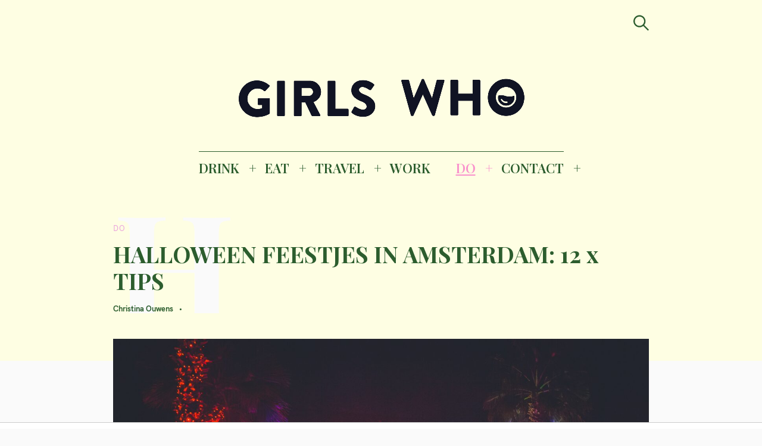

--- FILE ---
content_type: text/html; charset=UTF-8
request_url: https://girlswhomagazine.nl/halloween-feesten-amsterdam/
body_size: 31692
content:
<!DOCTYPE html>
<html lang="nl-NL">
<head>
	<meta charset="UTF-8">
	<meta name="viewport" content="width=device-width, initial-scale=1">
	<link rel="profile" href="http://gmpg.org/xfn/11">

	<link href="https://fonts.googleapis.com" rel="preconnect" crossorigin><link href="https://fonts.gstatic.com" rel="preconnect" crossorigin><link href="//pxgcdn.com" rel="preconnect" crossorigin><meta name='robots' content='index, follow, max-image-preview:large, max-snippet:-1, max-video-preview:-1' />

	<!-- This site is optimized with the Yoast SEO Premium plugin v22.8 (Yoast SEO v26.7) - https://yoast.com/wordpress/plugins/seo/ -->
	<title>Halloween feesten in Amsterdam: 12 x tips| GIRLS WHO MAGAZINE</title><link rel="preload" as="style" href="https://fonts.googleapis.com/css?family=Playfair%20Display%3A700%7CLora%3A400%2C700%7CPT%20Serif%3A400%2C400i%2C700%2C700i%7CMontserrat%3A300%2C400%2C500%2C600&#038;subset=latin%2Clatin-ext&#038;display=swap" /><link rel="stylesheet" href="https://fonts.googleapis.com/css?family=Playfair%20Display%3A700%7CLora%3A400%2C700%7CPT%20Serif%3A400%2C400i%2C700%2C700i%7CMontserrat%3A300%2C400%2C500%2C600&#038;subset=latin%2Clatin-ext&#038;display=swap" media="print" onload="this.media='all'" /><noscript><link rel="stylesheet" href="https://fonts.googleapis.com/css?family=Playfair%20Display%3A700%7CLora%3A400%2C700%7CPT%20Serif%3A400%2C400i%2C700%2C700i%7CMontserrat%3A300%2C400%2C500%2C600&#038;subset=latin%2Clatin-ext&#038;display=swap" /></noscript><link rel="preload" as="style" href="https://fonts.googleapis.com/css2?family=Playfair%20Display:ital,wght@0,400;0,500;0,600;0,700;0,800;0,900;1,400;1,500;1,600;1,700;1,800;1,900&#038;family=PT%20Serif:ital,wght@0,400;0,700;1,400;1,700&#038;family=Open%20Sans:ital,wght@0,300;0,400;0,600;0,700;0,800;1,300;1,400;1,600;1,700;1,800&#038;family=IBM%20Plex%20Sans:ital,wght@0,100;0,200;0,300;0,400;0,500;0,600;0,700;1,100;1,200;1,300;1,400;1,500;1,600;1,700&#038;family=Abril+Fatface%3Aital%2Cwght%400%2C300%3B0%2C400%3B0%2C500%3B0%2C600%3B0%2C700%3B1%2C300%3B1%2C400%3B1%2C500%3B1%2C600%3B1%2C700&#038;ver=6.9&#038;family=abril+%3Aital%2Cwght%400%2C300%3B0%2C400%3B0%2C500%3B0%2C600%3B0%2C700%3B1%2C300%3B1%2C400%3B1%2C500%3B1%2C600%3B1%2C700&#038;ver=6.9&#038;display=swap" /><link rel="stylesheet" href="https://fonts.googleapis.com/css2?family=Playfair%20Display:ital,wght@0,400;0,500;0,600;0,700;0,800;0,900;1,400;1,500;1,600;1,700;1,800;1,900&#038;family=PT%20Serif:ital,wght@0,400;0,700;1,400;1,700&#038;family=Open%20Sans:ital,wght@0,300;0,400;0,600;0,700;0,800;1,300;1,400;1,600;1,700;1,800&#038;family=IBM%20Plex%20Sans:ital,wght@0,100;0,200;0,300;0,400;0,500;0,600;0,700;1,100;1,200;1,300;1,400;1,500;1,600;1,700&#038;family=Abril+Fatface%3Aital%2Cwght%400%2C300%3B0%2C400%3B0%2C500%3B0%2C600%3B0%2C700%3B1%2C300%3B1%2C400%3B1%2C500%3B1%2C600%3B1%2C700&#038;ver=6.9&#038;family=abril+%3Aital%2Cwght%400%2C300%3B0%2C400%3B0%2C500%3B0%2C600%3B0%2C700%3B1%2C300%3B1%2C400%3B1%2C500%3B1%2C600%3B1%2C700&#038;ver=6.9&#038;display=swap" media="print" onload="this.media='all'" /><noscript><link rel="stylesheet" href="https://fonts.googleapis.com/css2?family=Playfair%20Display:ital,wght@0,400;0,500;0,600;0,700;0,800;0,900;1,400;1,500;1,600;1,700;1,800;1,900&#038;family=PT%20Serif:ital,wght@0,400;0,700;1,400;1,700&#038;family=Open%20Sans:ital,wght@0,300;0,400;0,600;0,700;0,800;1,300;1,400;1,600;1,700;1,800&#038;family=IBM%20Plex%20Sans:ital,wght@0,100;0,200;0,300;0,400;0,500;0,600;0,700;1,100;1,200;1,300;1,400;1,500;1,600;1,700&#038;family=Abril+Fatface%3Aital%2Cwght%400%2C300%3B0%2C400%3B0%2C500%3B0%2C600%3B0%2C700%3B1%2C300%3B1%2C400%3B1%2C500%3B1%2C600%3B1%2C700&#038;ver=6.9&#038;family=abril+%3Aital%2Cwght%400%2C300%3B0%2C400%3B0%2C500%3B0%2C600%3B0%2C700%3B1%2C300%3B1%2C400%3B1%2C500%3B1%2C600%3B1%2C700&#038;ver=6.9&#038;display=swap" /></noscript>
	<meta name="description" content="Halloween Ready? Pak de griezelige kostuums uit de kast en zet deze 12 x leuke Halloween feesten in Amsterdam 2023 maar in je agenda." />
	<link rel="canonical" href="https://girlswhomagazine.nl/halloween-feesten-amsterdam/" />
	<meta property="og:locale" content="nl_NL" />
	<meta property="og:type" content="article" />
	<meta property="og:title" content="HALLOWEEN FEESTJES IN AMSTERDAM: 12 x TIPS" />
	<meta property="og:description" content="Halloween Ready? Pak de griezelige kostuums uit de kast en zet deze 12 x leuke Halloween feesten in Amsterdam 2023 maar in je agenda." />
	<meta property="og:url" content="https://girlswhomagazine.nl/halloween-feesten-amsterdam/" />
	<meta property="og:site_name" content="GIRLS WHO MAGAZINE" />
	<meta property="article:publisher" content="http://www.facebook.com/girlswhomagazine" />
	<meta property="article:published_time" content="2023-10-19T11:30:00+00:00" />
	<meta property="og:image" content="https://girlswhomagazine.nl/wp-content/uploads/Halloween-feesten-in-Amsterdam-scaled.jpg" />
	<meta property="og:image:width" content="2560" />
	<meta property="og:image:height" content="1752" />
	<meta property="og:image:type" content="image/jpeg" />
	<meta name="author" content="Christina Ouwens" />
	<meta name="twitter:card" content="summary_large_image" />
	<meta name="twitter:label1" content="Geschreven door" />
	<meta name="twitter:data1" content="Christina Ouwens" />
	<meta name="twitter:label2" content="Geschatte leestijd" />
	<meta name="twitter:data2" content="4 minuten" />
	<script type="application/ld+json" class="yoast-schema-graph">{"@context":"https://schema.org","@graph":[{"@type":["Article","NewsArticle"],"@id":"https://girlswhomagazine.nl/halloween-feesten-amsterdam/#article","isPartOf":{"@id":"https://girlswhomagazine.nl/halloween-feesten-amsterdam/"},"author":{"name":"Christina Ouwens","@id":"https://girlswhomagazine.nl/#/schema/person/81b0d9cb1a114966e1c4606cdfe6e689"},"headline":"HALLOWEEN FEESTJES IN AMSTERDAM: 12 x TIPS","datePublished":"2023-10-19T11:30:00+00:00","mainEntityOfPage":{"@id":"https://girlswhomagazine.nl/halloween-feesten-amsterdam/"},"wordCount":738,"publisher":{"@id":"https://girlswhomagazine.nl/#organization"},"image":{"@id":"https://girlswhomagazine.nl/halloween-feesten-amsterdam/#primaryimage"},"thumbnailUrl":"https://girlswhomagazine.nl/wp-content/uploads/Halloween-feesten-in-Amsterdam-scaled.jpg","articleSection":["DO"],"inLanguage":"nl-NL","copyrightYear":"2023","copyrightHolder":{"@id":"https://girlswhomagazine.nl/#organization"}},{"@type":"WebPage","@id":"https://girlswhomagazine.nl/halloween-feesten-amsterdam/","url":"https://girlswhomagazine.nl/halloween-feesten-amsterdam/","name":"Halloween feesten in Amsterdam: 12 x tips| GIRLS WHO MAGAZINE","isPartOf":{"@id":"https://girlswhomagazine.nl/#website"},"primaryImageOfPage":{"@id":"https://girlswhomagazine.nl/halloween-feesten-amsterdam/#primaryimage"},"image":{"@id":"https://girlswhomagazine.nl/halloween-feesten-amsterdam/#primaryimage"},"thumbnailUrl":"https://girlswhomagazine.nl/wp-content/uploads/Halloween-feesten-in-Amsterdam-scaled.jpg","datePublished":"2023-10-19T11:30:00+00:00","description":"Halloween Ready? Pak de griezelige kostuums uit de kast en zet deze 12 x leuke Halloween feesten in Amsterdam 2023 maar in je agenda.","breadcrumb":{"@id":"https://girlswhomagazine.nl/halloween-feesten-amsterdam/#breadcrumb"},"inLanguage":"nl-NL","potentialAction":[{"@type":"ReadAction","target":["https://girlswhomagazine.nl/halloween-feesten-amsterdam/"]}]},{"@type":"ImageObject","inLanguage":"nl-NL","@id":"https://girlswhomagazine.nl/halloween-feesten-amsterdam/#primaryimage","url":"https://girlswhomagazine.nl/wp-content/uploads/Halloween-feesten-in-Amsterdam-scaled.jpg","contentUrl":"https://girlswhomagazine.nl/wp-content/uploads/Halloween-feesten-in-Amsterdam-scaled.jpg","width":2560,"height":1752,"caption":"halloween feesten amsterdam - halloween feestjes - halloween amsterdam 2023 - halloween in amsterdam - halloween feestje amsterdam - halloween feestjes amsterdam - Halloween evenementen amsterdam 2023 - Halloween party Amsterdam - halloween vieren in Amsterdam"},{"@type":"BreadcrumbList","@id":"https://girlswhomagazine.nl/halloween-feesten-amsterdam/#breadcrumb","itemListElement":[{"@type":"ListItem","position":1,"name":"Home","item":"https://girlswhomagazine.nl/"},{"@type":"ListItem","position":2,"name":"HALLOWEEN FEESTJES IN AMSTERDAM: 12 x TIPS"}]},{"@type":"WebSite","@id":"https://girlswhomagazine.nl/#website","url":"https://girlswhomagazine.nl/","name":"GIRLS WHO MAGAZINE","description":"Magazine","publisher":{"@id":"https://girlswhomagazine.nl/#organization"},"potentialAction":[{"@type":"SearchAction","target":{"@type":"EntryPoint","urlTemplate":"https://girlswhomagazine.nl/?s={search_term_string}"},"query-input":{"@type":"PropertyValueSpecification","valueRequired":true,"valueName":"search_term_string"}}],"inLanguage":"nl-NL"},{"@type":"Organization","@id":"https://girlswhomagazine.nl/#organization","name":"Girls Who Magazine","url":"https://girlswhomagazine.nl/","logo":{"@type":"ImageObject","inLanguage":"nl-NL","@id":"https://girlswhomagazine.nl/#/schema/logo/image/","url":"","contentUrl":"","caption":"Girls Who Magazine"},"image":{"@id":"https://girlswhomagazine.nl/#/schema/logo/image/"},"sameAs":["http://www.facebook.com/girlswhomagazine","http://www.instagram.com/girlswhomagazine","http://www.pinterest.com/girlswhomagazine"]},{"@type":"Person","@id":"https://girlswhomagazine.nl/#/schema/person/81b0d9cb1a114966e1c4606cdfe6e689","name":"Christina Ouwens","url":"https://girlswhomagazine.nl/author/christinaouwens/"}]}</script>
	<!-- / Yoast SEO Premium plugin. -->


<link rel='dns-prefetch' href='//pxgcdn.com' />
<link rel='dns-prefetch' href='//fonts.googleapis.com' />
<link rel='dns-prefetch' href='//www.googletagmanager.com' />
<link href='https://fonts.gstatic.com' crossorigin rel='preconnect' />
<link rel="alternate" type="application/rss+xml" title="GIRLS WHO MAGAZINE &raquo; feed" href="https://girlswhomagazine.nl/feed/" />
<link rel="alternate" title="oEmbed (JSON)" type="application/json+oembed" href="https://girlswhomagazine.nl/wp-json/oembed/1.0/embed?url=https%3A%2F%2Fgirlswhomagazine.nl%2Fhalloween-feesten-amsterdam%2F" />
<link rel="alternate" title="oEmbed (XML)" type="text/xml+oembed" href="https://girlswhomagazine.nl/wp-json/oembed/1.0/embed?url=https%3A%2F%2Fgirlswhomagazine.nl%2Fhalloween-feesten-amsterdam%2F&#038;format=xml" />
		<!-- This site uses the Google Analytics by MonsterInsights plugin v9.11.1 - Using Analytics tracking - https://www.monsterinsights.com/ -->
		<!-- Opmerking: MonsterInsights is momenteel niet geconfigureerd op deze site. De site eigenaar moet authenticeren met Google Analytics in de MonsterInsights instellingen scherm. -->
					<!-- No tracking code set -->
				<!-- / Google Analytics by MonsterInsights -->
		<style id='wp-img-auto-sizes-contain-inline-css' type='text/css'>
img:is([sizes=auto i],[sizes^="auto," i]){contain-intrinsic-size:3000px 1500px}
/*# sourceURL=wp-img-auto-sizes-contain-inline-css */
</style>
<link data-minify="1" rel='stylesheet' id='customify-font-stylesheet-0-css' href='https://girlswhomagazine.nl/wp-content/cache/min/1/fonts/hk-grotesk/stylesheet.css?ver=1753097493' type='text/css' media='all' />
<link data-minify="1" rel='stylesheet' id='customify-font-stylesheet-1-css' href='https://girlswhomagazine.nl/wp-content/cache/min/1/fonts/hk-grotesk/stylesheet.css?ver=1753097493' type='text/css' media='all' />
<link data-minify="1" rel='stylesheet' id='customify-font-stylesheet-2-css' href='https://girlswhomagazine.nl/wp-content/cache/min/1/fonts/hk-grotesk/stylesheet.css?ver=1753097493' type='text/css' media='all' />
<link data-minify="1" rel='stylesheet' id='customify-font-stylesheet-3-css' href='https://girlswhomagazine.nl/wp-content/cache/min/1/fonts/hk-grotesk/stylesheet.css?ver=1753097493' type='text/css' media='all' />
<link data-minify="1" rel='stylesheet' id='customify-font-stylesheet-4-css' href='https://girlswhomagazine.nl/wp-content/cache/min/1/fonts/hk-grotesk/stylesheet.css?ver=1753097493' type='text/css' media='all' />
<link data-minify="1" rel='stylesheet' id='customify-font-stylesheet-5-css' href='https://girlswhomagazine.nl/wp-content/cache/min/1/fonts/hk-grotesk/stylesheet.css?ver=1753097493' type='text/css' media='all' />
<link data-minify="1" rel='stylesheet' id='customify-font-stylesheet-6-css' href='https://girlswhomagazine.nl/wp-content/cache/min/1/fonts/hk-grotesk/stylesheet.css?ver=1753097493' type='text/css' media='all' />
<link data-minify="1" rel='stylesheet' id='customify-font-stylesheet-7-css' href='https://girlswhomagazine.nl/wp-content/cache/min/1/fonts/hk-grotesk/stylesheet.css?ver=1753097493' type='text/css' media='all' />

<link rel='stylesheet' id='sbi_styles-css' href='https://girlswhomagazine.nl/wp-content/plugins/instagram-feed/css/sbi-styles.min.css?ver=6.10.0' type='text/css' media='all' />
<style id='wp-emoji-styles-inline-css' type='text/css'>

	img.wp-smiley, img.emoji {
		display: inline !important;
		border: none !important;
		box-shadow: none !important;
		height: 1em !important;
		width: 1em !important;
		margin: 0 0.07em !important;
		vertical-align: -0.1em !important;
		background: none !important;
		padding: 0 !important;
	}
/*# sourceURL=wp-emoji-styles-inline-css */
</style>
<link rel='stylesheet' id='wp-block-library-css' href='https://girlswhomagazine.nl/wp-includes/css/dist/block-library/style.min.css?ver=6.9' type='text/css' media='all' />
<style id='wp-block-library-inline-css' type='text/css'>
.has-sm-color-primary-color { color: #eaa3dc !important; }.has-sm-color-primary-background-color { background-color: #eaa3dc; }.has-sm-dark-primary-color { color: #2c5d2e !important; }.has-sm-dark-primary-background-color { background-color: #2c5d2e; }.has-sm-dark-secondary-color { color: #0c0c0c !important; }.has-sm-dark-secondary-background-color { background-color: #0c0c0c; }.has-sm-light-primary-color { color: #fafafa !important; }.has-sm-light-primary-background-color { background-color: #fafafa; }.has-sm-light-secondary-color { color: #fefee3 !important; }.has-sm-light-secondary-background-color { background-color: #fefee3; }

/*# sourceURL=wp-block-library-inline-css */
</style><style id='wp-block-heading-inline-css' type='text/css'>
h1:where(.wp-block-heading).has-background,h2:where(.wp-block-heading).has-background,h3:where(.wp-block-heading).has-background,h4:where(.wp-block-heading).has-background,h5:where(.wp-block-heading).has-background,h6:where(.wp-block-heading).has-background{padding:1.25em 2.375em}h1.has-text-align-left[style*=writing-mode]:where([style*=vertical-lr]),h1.has-text-align-right[style*=writing-mode]:where([style*=vertical-rl]),h2.has-text-align-left[style*=writing-mode]:where([style*=vertical-lr]),h2.has-text-align-right[style*=writing-mode]:where([style*=vertical-rl]),h3.has-text-align-left[style*=writing-mode]:where([style*=vertical-lr]),h3.has-text-align-right[style*=writing-mode]:where([style*=vertical-rl]),h4.has-text-align-left[style*=writing-mode]:where([style*=vertical-lr]),h4.has-text-align-right[style*=writing-mode]:where([style*=vertical-rl]),h5.has-text-align-left[style*=writing-mode]:where([style*=vertical-lr]),h5.has-text-align-right[style*=writing-mode]:where([style*=vertical-rl]),h6.has-text-align-left[style*=writing-mode]:where([style*=vertical-lr]),h6.has-text-align-right[style*=writing-mode]:where([style*=vertical-rl]){rotate:180deg}
/*# sourceURL=https://girlswhomagazine.nl/wp-includes/blocks/heading/style.min.css */
</style>
<style id='wp-block-image-inline-css' type='text/css'>
.wp-block-image>a,.wp-block-image>figure>a{display:inline-block}.wp-block-image img{box-sizing:border-box;height:auto;max-width:100%;vertical-align:bottom}@media not (prefers-reduced-motion){.wp-block-image img.hide{visibility:hidden}.wp-block-image img.show{animation:show-content-image .4s}}.wp-block-image[style*=border-radius] img,.wp-block-image[style*=border-radius]>a{border-radius:inherit}.wp-block-image.has-custom-border img{box-sizing:border-box}.wp-block-image.aligncenter{text-align:center}.wp-block-image.alignfull>a,.wp-block-image.alignwide>a{width:100%}.wp-block-image.alignfull img,.wp-block-image.alignwide img{height:auto;width:100%}.wp-block-image .aligncenter,.wp-block-image .alignleft,.wp-block-image .alignright,.wp-block-image.aligncenter,.wp-block-image.alignleft,.wp-block-image.alignright{display:table}.wp-block-image .aligncenter>figcaption,.wp-block-image .alignleft>figcaption,.wp-block-image .alignright>figcaption,.wp-block-image.aligncenter>figcaption,.wp-block-image.alignleft>figcaption,.wp-block-image.alignright>figcaption{caption-side:bottom;display:table-caption}.wp-block-image .alignleft{float:left;margin:.5em 1em .5em 0}.wp-block-image .alignright{float:right;margin:.5em 0 .5em 1em}.wp-block-image .aligncenter{margin-left:auto;margin-right:auto}.wp-block-image :where(figcaption){margin-bottom:1em;margin-top:.5em}.wp-block-image.is-style-circle-mask img{border-radius:9999px}@supports ((-webkit-mask-image:none) or (mask-image:none)) or (-webkit-mask-image:none){.wp-block-image.is-style-circle-mask img{border-radius:0;-webkit-mask-image:url('data:image/svg+xml;utf8,<svg viewBox="0 0 100 100" xmlns="http://www.w3.org/2000/svg"><circle cx="50" cy="50" r="50"/></svg>');mask-image:url('data:image/svg+xml;utf8,<svg viewBox="0 0 100 100" xmlns="http://www.w3.org/2000/svg"><circle cx="50" cy="50" r="50"/></svg>');mask-mode:alpha;-webkit-mask-position:center;mask-position:center;-webkit-mask-repeat:no-repeat;mask-repeat:no-repeat;-webkit-mask-size:contain;mask-size:contain}}:root :where(.wp-block-image.is-style-rounded img,.wp-block-image .is-style-rounded img){border-radius:9999px}.wp-block-image figure{margin:0}.wp-lightbox-container{display:flex;flex-direction:column;position:relative}.wp-lightbox-container img{cursor:zoom-in}.wp-lightbox-container img:hover+button{opacity:1}.wp-lightbox-container button{align-items:center;backdrop-filter:blur(16px) saturate(180%);background-color:#5a5a5a40;border:none;border-radius:4px;cursor:zoom-in;display:flex;height:20px;justify-content:center;opacity:0;padding:0;position:absolute;right:16px;text-align:center;top:16px;width:20px;z-index:100}@media not (prefers-reduced-motion){.wp-lightbox-container button{transition:opacity .2s ease}}.wp-lightbox-container button:focus-visible{outline:3px auto #5a5a5a40;outline:3px auto -webkit-focus-ring-color;outline-offset:3px}.wp-lightbox-container button:hover{cursor:pointer;opacity:1}.wp-lightbox-container button:focus{opacity:1}.wp-lightbox-container button:focus,.wp-lightbox-container button:hover,.wp-lightbox-container button:not(:hover):not(:active):not(.has-background){background-color:#5a5a5a40;border:none}.wp-lightbox-overlay{box-sizing:border-box;cursor:zoom-out;height:100vh;left:0;overflow:hidden;position:fixed;top:0;visibility:hidden;width:100%;z-index:100000}.wp-lightbox-overlay .close-button{align-items:center;cursor:pointer;display:flex;justify-content:center;min-height:40px;min-width:40px;padding:0;position:absolute;right:calc(env(safe-area-inset-right) + 16px);top:calc(env(safe-area-inset-top) + 16px);z-index:5000000}.wp-lightbox-overlay .close-button:focus,.wp-lightbox-overlay .close-button:hover,.wp-lightbox-overlay .close-button:not(:hover):not(:active):not(.has-background){background:none;border:none}.wp-lightbox-overlay .lightbox-image-container{height:var(--wp--lightbox-container-height);left:50%;overflow:hidden;position:absolute;top:50%;transform:translate(-50%,-50%);transform-origin:top left;width:var(--wp--lightbox-container-width);z-index:9999999999}.wp-lightbox-overlay .wp-block-image{align-items:center;box-sizing:border-box;display:flex;height:100%;justify-content:center;margin:0;position:relative;transform-origin:0 0;width:100%;z-index:3000000}.wp-lightbox-overlay .wp-block-image img{height:var(--wp--lightbox-image-height);min-height:var(--wp--lightbox-image-height);min-width:var(--wp--lightbox-image-width);width:var(--wp--lightbox-image-width)}.wp-lightbox-overlay .wp-block-image figcaption{display:none}.wp-lightbox-overlay button{background:none;border:none}.wp-lightbox-overlay .scrim{background-color:#fff;height:100%;opacity:.9;position:absolute;width:100%;z-index:2000000}.wp-lightbox-overlay.active{visibility:visible}@media not (prefers-reduced-motion){.wp-lightbox-overlay.active{animation:turn-on-visibility .25s both}.wp-lightbox-overlay.active img{animation:turn-on-visibility .35s both}.wp-lightbox-overlay.show-closing-animation:not(.active){animation:turn-off-visibility .35s both}.wp-lightbox-overlay.show-closing-animation:not(.active) img{animation:turn-off-visibility .25s both}.wp-lightbox-overlay.zoom.active{animation:none;opacity:1;visibility:visible}.wp-lightbox-overlay.zoom.active .lightbox-image-container{animation:lightbox-zoom-in .4s}.wp-lightbox-overlay.zoom.active .lightbox-image-container img{animation:none}.wp-lightbox-overlay.zoom.active .scrim{animation:turn-on-visibility .4s forwards}.wp-lightbox-overlay.zoom.show-closing-animation:not(.active){animation:none}.wp-lightbox-overlay.zoom.show-closing-animation:not(.active) .lightbox-image-container{animation:lightbox-zoom-out .4s}.wp-lightbox-overlay.zoom.show-closing-animation:not(.active) .lightbox-image-container img{animation:none}.wp-lightbox-overlay.zoom.show-closing-animation:not(.active) .scrim{animation:turn-off-visibility .4s forwards}}@keyframes show-content-image{0%{visibility:hidden}99%{visibility:hidden}to{visibility:visible}}@keyframes turn-on-visibility{0%{opacity:0}to{opacity:1}}@keyframes turn-off-visibility{0%{opacity:1;visibility:visible}99%{opacity:0;visibility:visible}to{opacity:0;visibility:hidden}}@keyframes lightbox-zoom-in{0%{transform:translate(calc((-100vw + var(--wp--lightbox-scrollbar-width))/2 + var(--wp--lightbox-initial-left-position)),calc(-50vh + var(--wp--lightbox-initial-top-position))) scale(var(--wp--lightbox-scale))}to{transform:translate(-50%,-50%) scale(1)}}@keyframes lightbox-zoom-out{0%{transform:translate(-50%,-50%) scale(1);visibility:visible}99%{visibility:visible}to{transform:translate(calc((-100vw + var(--wp--lightbox-scrollbar-width))/2 + var(--wp--lightbox-initial-left-position)),calc(-50vh + var(--wp--lightbox-initial-top-position))) scale(var(--wp--lightbox-scale));visibility:hidden}}
/*# sourceURL=https://girlswhomagazine.nl/wp-includes/blocks/image/style.min.css */
</style>
<style id='wp-block-list-inline-css' type='text/css'>
ol,ul{box-sizing:border-box}:root :where(.wp-block-list.has-background){padding:1.25em 2.375em}
/*# sourceURL=https://girlswhomagazine.nl/wp-includes/blocks/list/style.min.css */
</style>
<style id='wp-block-paragraph-inline-css' type='text/css'>
.is-small-text{font-size:.875em}.is-regular-text{font-size:1em}.is-large-text{font-size:2.25em}.is-larger-text{font-size:3em}.has-drop-cap:not(:focus):first-letter{float:left;font-size:8.4em;font-style:normal;font-weight:100;line-height:.68;margin:.05em .1em 0 0;text-transform:uppercase}body.rtl .has-drop-cap:not(:focus):first-letter{float:none;margin-left:.1em}p.has-drop-cap.has-background{overflow:hidden}:root :where(p.has-background){padding:1.25em 2.375em}:where(p.has-text-color:not(.has-link-color)) a{color:inherit}p.has-text-align-left[style*="writing-mode:vertical-lr"],p.has-text-align-right[style*="writing-mode:vertical-rl"]{rotate:180deg}
/*# sourceURL=https://girlswhomagazine.nl/wp-includes/blocks/paragraph/style.min.css */
</style>
<style id='wp-block-quote-inline-css' type='text/css'>
.wp-block-quote{box-sizing:border-box;overflow-wrap:break-word}.wp-block-quote.is-large:where(:not(.is-style-plain)),.wp-block-quote.is-style-large:where(:not(.is-style-plain)){margin-bottom:1em;padding:0 1em}.wp-block-quote.is-large:where(:not(.is-style-plain)) p,.wp-block-quote.is-style-large:where(:not(.is-style-plain)) p{font-size:1.5em;font-style:italic;line-height:1.6}.wp-block-quote.is-large:where(:not(.is-style-plain)) cite,.wp-block-quote.is-large:where(:not(.is-style-plain)) footer,.wp-block-quote.is-style-large:where(:not(.is-style-plain)) cite,.wp-block-quote.is-style-large:where(:not(.is-style-plain)) footer{font-size:1.125em;text-align:right}.wp-block-quote>cite{display:block}
/*# sourceURL=https://girlswhomagazine.nl/wp-includes/blocks/quote/style.min.css */
</style>
<style id='global-styles-inline-css' type='text/css'>
:root{--wp--preset--aspect-ratio--square: 1;--wp--preset--aspect-ratio--4-3: 4/3;--wp--preset--aspect-ratio--3-4: 3/4;--wp--preset--aspect-ratio--3-2: 3/2;--wp--preset--aspect-ratio--2-3: 2/3;--wp--preset--aspect-ratio--16-9: 16/9;--wp--preset--aspect-ratio--9-16: 9/16;--wp--preset--color--black: #000000;--wp--preset--color--cyan-bluish-gray: #abb8c3;--wp--preset--color--white: #ffffff;--wp--preset--color--pale-pink: #f78da7;--wp--preset--color--vivid-red: #cf2e2e;--wp--preset--color--luminous-vivid-orange: #ff6900;--wp--preset--color--luminous-vivid-amber: #fcb900;--wp--preset--color--light-green-cyan: #7bdcb5;--wp--preset--color--vivid-green-cyan: #00d084;--wp--preset--color--pale-cyan-blue: #8ed1fc;--wp--preset--color--vivid-cyan-blue: #0693e3;--wp--preset--color--vivid-purple: #9b51e0;--wp--preset--gradient--vivid-cyan-blue-to-vivid-purple: linear-gradient(135deg,rgb(6,147,227) 0%,rgb(155,81,224) 100%);--wp--preset--gradient--light-green-cyan-to-vivid-green-cyan: linear-gradient(135deg,rgb(122,220,180) 0%,rgb(0,208,130) 100%);--wp--preset--gradient--luminous-vivid-amber-to-luminous-vivid-orange: linear-gradient(135deg,rgb(252,185,0) 0%,rgb(255,105,0) 100%);--wp--preset--gradient--luminous-vivid-orange-to-vivid-red: linear-gradient(135deg,rgb(255,105,0) 0%,rgb(207,46,46) 100%);--wp--preset--gradient--very-light-gray-to-cyan-bluish-gray: linear-gradient(135deg,rgb(238,238,238) 0%,rgb(169,184,195) 100%);--wp--preset--gradient--cool-to-warm-spectrum: linear-gradient(135deg,rgb(74,234,220) 0%,rgb(151,120,209) 20%,rgb(207,42,186) 40%,rgb(238,44,130) 60%,rgb(251,105,98) 80%,rgb(254,248,76) 100%);--wp--preset--gradient--blush-light-purple: linear-gradient(135deg,rgb(255,206,236) 0%,rgb(152,150,240) 100%);--wp--preset--gradient--blush-bordeaux: linear-gradient(135deg,rgb(254,205,165) 0%,rgb(254,45,45) 50%,rgb(107,0,62) 100%);--wp--preset--gradient--luminous-dusk: linear-gradient(135deg,rgb(255,203,112) 0%,rgb(199,81,192) 50%,rgb(65,88,208) 100%);--wp--preset--gradient--pale-ocean: linear-gradient(135deg,rgb(255,245,203) 0%,rgb(182,227,212) 50%,rgb(51,167,181) 100%);--wp--preset--gradient--electric-grass: linear-gradient(135deg,rgb(202,248,128) 0%,rgb(113,206,126) 100%);--wp--preset--gradient--midnight: linear-gradient(135deg,rgb(2,3,129) 0%,rgb(40,116,252) 100%);--wp--preset--font-size--small: 13px;--wp--preset--font-size--medium: 20px;--wp--preset--font-size--large: 36px;--wp--preset--font-size--x-large: 42px;--wp--preset--spacing--20: 0.44rem;--wp--preset--spacing--30: 0.67rem;--wp--preset--spacing--40: 1rem;--wp--preset--spacing--50: 1.5rem;--wp--preset--spacing--60: 2.25rem;--wp--preset--spacing--70: 3.38rem;--wp--preset--spacing--80: 5.06rem;--wp--preset--shadow--natural: 6px 6px 9px rgba(0, 0, 0, 0.2);--wp--preset--shadow--deep: 12px 12px 50px rgba(0, 0, 0, 0.4);--wp--preset--shadow--sharp: 6px 6px 0px rgba(0, 0, 0, 0.2);--wp--preset--shadow--outlined: 6px 6px 0px -3px rgb(255, 255, 255), 6px 6px rgb(0, 0, 0);--wp--preset--shadow--crisp: 6px 6px 0px rgb(0, 0, 0);}:where(.is-layout-flex){gap: 0.5em;}:where(.is-layout-grid){gap: 0.5em;}body .is-layout-flex{display: flex;}.is-layout-flex{flex-wrap: wrap;align-items: center;}.is-layout-flex > :is(*, div){margin: 0;}body .is-layout-grid{display: grid;}.is-layout-grid > :is(*, div){margin: 0;}:where(.wp-block-columns.is-layout-flex){gap: 2em;}:where(.wp-block-columns.is-layout-grid){gap: 2em;}:where(.wp-block-post-template.is-layout-flex){gap: 1.25em;}:where(.wp-block-post-template.is-layout-grid){gap: 1.25em;}.has-black-color{color: var(--wp--preset--color--black) !important;}.has-cyan-bluish-gray-color{color: var(--wp--preset--color--cyan-bluish-gray) !important;}.has-white-color{color: var(--wp--preset--color--white) !important;}.has-pale-pink-color{color: var(--wp--preset--color--pale-pink) !important;}.has-vivid-red-color{color: var(--wp--preset--color--vivid-red) !important;}.has-luminous-vivid-orange-color{color: var(--wp--preset--color--luminous-vivid-orange) !important;}.has-luminous-vivid-amber-color{color: var(--wp--preset--color--luminous-vivid-amber) !important;}.has-light-green-cyan-color{color: var(--wp--preset--color--light-green-cyan) !important;}.has-vivid-green-cyan-color{color: var(--wp--preset--color--vivid-green-cyan) !important;}.has-pale-cyan-blue-color{color: var(--wp--preset--color--pale-cyan-blue) !important;}.has-vivid-cyan-blue-color{color: var(--wp--preset--color--vivid-cyan-blue) !important;}.has-vivid-purple-color{color: var(--wp--preset--color--vivid-purple) !important;}.has-black-background-color{background-color: var(--wp--preset--color--black) !important;}.has-cyan-bluish-gray-background-color{background-color: var(--wp--preset--color--cyan-bluish-gray) !important;}.has-white-background-color{background-color: var(--wp--preset--color--white) !important;}.has-pale-pink-background-color{background-color: var(--wp--preset--color--pale-pink) !important;}.has-vivid-red-background-color{background-color: var(--wp--preset--color--vivid-red) !important;}.has-luminous-vivid-orange-background-color{background-color: var(--wp--preset--color--luminous-vivid-orange) !important;}.has-luminous-vivid-amber-background-color{background-color: var(--wp--preset--color--luminous-vivid-amber) !important;}.has-light-green-cyan-background-color{background-color: var(--wp--preset--color--light-green-cyan) !important;}.has-vivid-green-cyan-background-color{background-color: var(--wp--preset--color--vivid-green-cyan) !important;}.has-pale-cyan-blue-background-color{background-color: var(--wp--preset--color--pale-cyan-blue) !important;}.has-vivid-cyan-blue-background-color{background-color: var(--wp--preset--color--vivid-cyan-blue) !important;}.has-vivid-purple-background-color{background-color: var(--wp--preset--color--vivid-purple) !important;}.has-black-border-color{border-color: var(--wp--preset--color--black) !important;}.has-cyan-bluish-gray-border-color{border-color: var(--wp--preset--color--cyan-bluish-gray) !important;}.has-white-border-color{border-color: var(--wp--preset--color--white) !important;}.has-pale-pink-border-color{border-color: var(--wp--preset--color--pale-pink) !important;}.has-vivid-red-border-color{border-color: var(--wp--preset--color--vivid-red) !important;}.has-luminous-vivid-orange-border-color{border-color: var(--wp--preset--color--luminous-vivid-orange) !important;}.has-luminous-vivid-amber-border-color{border-color: var(--wp--preset--color--luminous-vivid-amber) !important;}.has-light-green-cyan-border-color{border-color: var(--wp--preset--color--light-green-cyan) !important;}.has-vivid-green-cyan-border-color{border-color: var(--wp--preset--color--vivid-green-cyan) !important;}.has-pale-cyan-blue-border-color{border-color: var(--wp--preset--color--pale-cyan-blue) !important;}.has-vivid-cyan-blue-border-color{border-color: var(--wp--preset--color--vivid-cyan-blue) !important;}.has-vivid-purple-border-color{border-color: var(--wp--preset--color--vivid-purple) !important;}.has-vivid-cyan-blue-to-vivid-purple-gradient-background{background: var(--wp--preset--gradient--vivid-cyan-blue-to-vivid-purple) !important;}.has-light-green-cyan-to-vivid-green-cyan-gradient-background{background: var(--wp--preset--gradient--light-green-cyan-to-vivid-green-cyan) !important;}.has-luminous-vivid-amber-to-luminous-vivid-orange-gradient-background{background: var(--wp--preset--gradient--luminous-vivid-amber-to-luminous-vivid-orange) !important;}.has-luminous-vivid-orange-to-vivid-red-gradient-background{background: var(--wp--preset--gradient--luminous-vivid-orange-to-vivid-red) !important;}.has-very-light-gray-to-cyan-bluish-gray-gradient-background{background: var(--wp--preset--gradient--very-light-gray-to-cyan-bluish-gray) !important;}.has-cool-to-warm-spectrum-gradient-background{background: var(--wp--preset--gradient--cool-to-warm-spectrum) !important;}.has-blush-light-purple-gradient-background{background: var(--wp--preset--gradient--blush-light-purple) !important;}.has-blush-bordeaux-gradient-background{background: var(--wp--preset--gradient--blush-bordeaux) !important;}.has-luminous-dusk-gradient-background{background: var(--wp--preset--gradient--luminous-dusk) !important;}.has-pale-ocean-gradient-background{background: var(--wp--preset--gradient--pale-ocean) !important;}.has-electric-grass-gradient-background{background: var(--wp--preset--gradient--electric-grass) !important;}.has-midnight-gradient-background{background: var(--wp--preset--gradient--midnight) !important;}.has-small-font-size{font-size: var(--wp--preset--font-size--small) !important;}.has-medium-font-size{font-size: var(--wp--preset--font-size--medium) !important;}.has-large-font-size{font-size: var(--wp--preset--font-size--large) !important;}.has-x-large-font-size{font-size: var(--wp--preset--font-size--x-large) !important;}
/*# sourceURL=global-styles-inline-css */
</style>

<style id='classic-theme-styles-inline-css' type='text/css'>
/*! This file is auto-generated */
.wp-block-button__link{color:#fff;background-color:#32373c;border-radius:9999px;box-shadow:none;text-decoration:none;padding:calc(.667em + 2px) calc(1.333em + 2px);font-size:1.125em}.wp-block-file__button{background:#32373c;color:#fff;text-decoration:none}
/*# sourceURL=/wp-includes/css/classic-themes.min.css */
</style>
<link data-minify="1" rel='stylesheet' id='pzz-public-css' href='https://girlswhomagazine.nl/wp-content/cache/min/1/wp-content/plugins/linkpizza-manager/public/css/pzz-public.css?ver=1753097493' type='text/css' media='all' />
<link data-minify="1" rel='stylesheet' id='felt-style-css' href='https://girlswhomagazine.nl/wp-content/cache/min/1/wp-content/themes/felt/style.css?ver=1753097493' type='text/css' media='all' />
<link data-minify="1" rel='stylesheet' id='child-style-css' href='https://girlswhomagazine.nl/wp-content/cache/min/1/wp-content/themes/felt-child/style.css?ver=1753097493' type='text/css' media='all' />



<script data-minify="1" type="text/javascript" src="https://girlswhomagazine.nl/wp-content/cache/min/1/wp-content/plugins/open-in-new-window-plugin/open_in_new_window_yes.js?ver=1753097493" id="oinw_vars-js"></script>
<script data-minify="1" type="text/javascript" src="https://girlswhomagazine.nl/wp-content/cache/min/1/wp-content/plugins/open-in-new-window-plugin/open_in_new_window.js?ver=1753097493" id="oinw_methods-js"></script>
<script type="text/javascript" src="https://girlswhomagazine.nl/wp-includes/js/jquery/jquery.min.js?ver=3.7.1" id="jquery-core-js"></script>
<script type="text/javascript" src="https://girlswhomagazine.nl/wp-includes/js/jquery/jquery-migrate.min.js?ver=3.4.1" id="jquery-migrate-js"></script>
<link rel="https://api.w.org/" href="https://girlswhomagazine.nl/wp-json/" /><link rel="alternate" title="JSON" type="application/json" href="https://girlswhomagazine.nl/wp-json/wp/v2/posts/30044" /><link rel="EditURI" type="application/rsd+xml" title="RSD" href="https://girlswhomagazine.nl/xmlrpc.php?rsd" />
<meta name="generator" content="WordPress 6.9" />
<link rel='shortlink' href='https://girlswhomagazine.nl/?p=30044' />
		<!-- Custom Logo: hide header text -->
		<style id="custom-logo-css" type="text/css">
			.site-title, .site-description-text {
				position: absolute;
				clip-path: inset(50%);
			}
		</style>
		<meta name="generator" content="Site Kit by Google 1.170.0" /><!-- HFCM by 99 Robots - Snippet # 2: Refinery89 -->
<script async src="https://tags.refinery89.com/v2/girlswhomagazine.js"></script>

<!-- /end HFCM by 99 Robots -->
		
		<script>
						
			
			
			(function(p,z,Z){
				z=p.createElement("script");z.async=1;
				z.src="//pzz.io/pzz.js?uid=52540&host="+p.domain;
				(p.head||p.documentElement).insertBefore(z,Z);
			})(document);
		</script>
				<script data-minify="1" type="text/javascript" async defer data-pin-color="red"  data-pin-hover="true"
			src="https://girlswhomagazine.nl/wp-content/cache/min/1/wp-content/plugins/pinterest-pin-it-button-on-image-hover-and-post/js/pinit.js?ver=1753097493"></script>
		<!-- Instagram Feed CSS -->
<style type="text/css">
#cff{ float: none; }
</style>
      <meta name="onesignal" content="wordpress-plugin"/>
            <script>

      window.OneSignalDeferred = window.OneSignalDeferred || [];

      OneSignalDeferred.push(function(OneSignal) {
        var oneSignal_options = {};
        window._oneSignalInitOptions = oneSignal_options;

        oneSignal_options['serviceWorkerParam'] = { scope: '/' };
oneSignal_options['serviceWorkerPath'] = 'OneSignalSDKWorker.js.php';

        OneSignal.Notifications.setDefaultUrl("https://girlswhomagazine.nl");

        oneSignal_options['wordpress'] = true;
oneSignal_options['appId'] = 'dc6af4d7-d1e4-4164-965a-db013322e72c';
oneSignal_options['allowLocalhostAsSecureOrigin'] = true;
oneSignal_options['welcomeNotification'] = { };
oneSignal_options['welcomeNotification']['title'] = "GIRLS WHO DRINK | EAT | TRAVEL | WORK";
oneSignal_options['welcomeNotification']['message'] = "Tot snel!";
oneSignal_options['path'] = "https://girlswhomagazine.nl/wp-content/plugins/onesignal-free-web-push-notifications/sdk_files/";
oneSignal_options['safari_web_id'] = "girlswhomagazine";
oneSignal_options['persistNotification'] = true;
oneSignal_options['promptOptions'] = { };
oneSignal_options['promptOptions']['acceptButtonText'] = "Geen probleem!";
oneSignal_options['promptOptions']['cancelButtonText'] = "Liever niet.";
oneSignal_options['promptOptions']['siteName'] = "https://girlswhomagazine.nl/";
              OneSignal.init(window._oneSignalInitOptions);
              OneSignal.Slidedown.promptPush()      });

      function documentInitOneSignal() {
        var oneSignal_elements = document.getElementsByClassName("OneSignal-prompt");

        var oneSignalLinkClickHandler = function(event) { OneSignal.Notifications.requestPermission(); event.preventDefault(); };        for(var i = 0; i < oneSignal_elements.length; i++)
          oneSignal_elements[i].addEventListener('click', oneSignalLinkClickHandler, false);
      }

      if (document.readyState === 'complete') {
           documentInitOneSignal();
      }
      else {
           window.addEventListener("load", function(event){
               documentInitOneSignal();
          });
      }
    </script>
<link rel="icon" href="https://girlswhomagazine.nl/wp-content/uploads/cropped-favicon-32x32.png" sizes="32x32" />
<link rel="icon" href="https://girlswhomagazine.nl/wp-content/uploads/cropped-favicon-192x192.png" sizes="192x192" />
<link rel="apple-touch-icon" href="https://girlswhomagazine.nl/wp-content/uploads/cropped-favicon-180x180.png" />
<meta name="msapplication-TileImage" content="https://girlswhomagazine.nl/wp-content/uploads/cropped-favicon-270x270.png" />
			<style id="customify_output_style">
				:root { --sm-color-primary: #eaa3dc; }
:root { --sm-color-secondary: #a283a7; }
:root { --sm-color-tertiary: #a283a7; }
:root { --sm-dark-primary: #2c5d2e; }
:root { --sm-dark-secondary: #0c0c0c; }
:root { --sm-dark-tertiary: #afadaf; }
:root { --sm-light-primary: #fafafa; }
:root { --sm-light-secondary: #fefee3; }
:root { --sm-light-tertiary: #f7f1f8; }
.site-logo img, .custom-logo-link img { max-height: 135px; }
.menu--primary, .site-header-sticky { min-height: 53px; }
.u-header-height-padding-top { padding-top: 53px; }

	.c-navbar ul {
		margin-left: -56px;
	}
	
			@media only screen and (max-width: 1360px) {
				.c-navbar ul {
					margin-left: -43px;
				}
			}
			
			@media only screen and (max-width: 1024px) {
				.c-navbar ul {
					margin-left: -35px;
				}
			}
			
			@media only screen and (max-width: 768px) {
				.c-navbar ul {
					margin-left: -29px;
				}
			}
			
			@media only screen and (max-width: 320px) {
				.c-navbar ul {
					margin-left: -25px;
				}
			}
			
	.c-navbar li {
		margin-left: 56px;
	}
	
			@media only screen and (max-width: 1360px) {
				.c-navbar li {
					margin-left: 43px;
				}
			}
			
			@media only screen and (max-width: 1024px) {
				.c-navbar li {
					margin-left: 35px;
				}
			}
			
			@media only screen and (max-width: 768px) {
				.c-navbar li {
					margin-left: 29px;
				}
			}
			
			@media only screen and (max-width: 320px) {
				.c-navbar li {
					margin-left: 25px;
				}
			}
			
	.u-header-sides-spacing {
		padding-left: 30px;
	}
	
			@media only screen and (max-width: 1360px) {
				.u-header-sides-spacing {
					padding-left: 24px;
				}
			}
			
			@media only screen and (max-width: 1024px) {
				.u-header-sides-spacing {
					padding-left: 20px;
				}
			}
			
			@media only screen and (max-width: 768px) {
				.u-header-sides-spacing {
					padding-left: 17px;
				}
			}
			
			@media only screen and (max-width: 320px) {
				.u-header-sides-spacing {
					padding-left: 15px;
				}
			}
			
	.u-header-sides-spacing {
		padding-right: 30px;
	}
	
			@media only screen and (max-width: 1360px) {
				.u-header-sides-spacing {
					padding-right: 24px;
				}
			}
			
			@media only screen and (max-width: 1024px) {
				.u-header-sides-spacing {
					padding-right: 20px;
				}
			}
			
			@media only screen and (max-width: 768px) {
				.u-header-sides-spacing {
					padding-right: 17px;
				}
			}
			
			@media only screen and (max-width: 320px) {
				.u-header-sides-spacing {
					padding-right: 15px;
				}
			}
			.c-navbar, .c-navbar li { color: #2c5d2e; }
.c-navbar [class*="current-menu"],
 .c-navbar li:hover { color: #f991cc; }
.c-navbar [class*="children"]:hover:after { border-top-color: #f991cc; }
.u-header-background, .u-site-header-sticky--not-top .site-header,
 .single.u-site-header-sticky:not(.u-site-header-transparent) .site-header,
 .single:not(.entry-image--none) .entry-header,
 .c-navbar__zone--right .menu--primary:after,
 .entry-content a:not([class]),
 .comment__content a:not([class]),
 .o-layout__full:first-child .widget:nth-of-type(2n):not(.widget_promo_box--dark):not(.dark):not(.featured-posts-cards--mobile),
 .o-layout__full:first-child .widget:nth-of-type(2n):not(.widget_promo_box--dark):not(.dark) .slick-list:after,
 
 .o-layout__full:nth-of-type(2n) .widget:nth-of-type(2n+1):not(.widget_promo_box--dark):not(.dark):not(.featured-posts-cards--mobile), 
 .o-layout__full:nth-of-type(2n+1) .widget:nth-of-type(2n):not(.widget_promo_box--dark):not(.dark):not(.featured-posts-cards--mobile),
 
 .o-layout__full:nth-of-type(2n) .widget:nth-of-type(2n+1):not(.widget_promo_box--dark):not(.dark):not(.featured-posts-cards--mobile) .slick-list:after, 
 .o-layout__full:nth-of-type(2n+1) .widget:nth-of-type(2n):not(.widget_promo_box--dark):not(.dark):not(.featured-posts-cards--mobile) .slick-list:after,
 
 .widget_promo_box--light,
 .site-description,
 .related-posts-container,
 .jetpack_subscription_widget.widget--content,
 .widget_blog_subscription.widget--content,
 article:not(.has-post-thumbnail) > .c-card .c-card__thumbnail-background,
 .highlighted { background-color: #fefee3; }
.woocommerce-header:after,
 .woocommerce-product-archive:after,
 .woocommerce-product-header:after, 
 .single-product .woocommerce-notices-wrapper:after { background-color: #fefee3; }
.site-header-sticky,
 .site-header-sticky .c-navbar,
 .site-header-sticky .c-navbar li { color: #fefee3; }
.site-header-sticky .cart-count { background-color: #fefee3; }
.site-header-sticky a:hover, 
 .site-header-sticky .search-trigger:hover *,
 .site-header-sticky .c-navbar [class*="current-menu"],
 .site-header-sticky .c-navbar li:hover,
 .c-reading-bar__menu-trigger:hover { color: #fafafa; }
.site-header-sticky .c-navbar li a:before { background-color: #fafafa; }
.site-header-sticky, 
 .c-reading-bar,
 .woocommerce-store-notice[class][class] { background-color: #f991cc; }
.site-header-sticky .cart-count { color: #f991cc; }
.u-container-width { max-width: 900px; }

	.u-container-sides-spacing {
		padding-left: 40px;
	}
	
			@media only screen and (max-width: 1360px) {
				.u-container-sides-spacing {
					padding-left: 31px;
				}
			}
			
			@media only screen and (max-width: 1024px) {
				.u-container-sides-spacing {
					padding-left: 26px;
				}
			}
			
			@media only screen and (max-width: 768px) {
				.u-container-sides-spacing {
					padding-left: 22px;
				}
			}
			
			@media only screen and (max-width: 320px) {
				.u-container-sides-spacing {
					padding-left: 19px;
				}
			}
			
	.u-container-sides-spacing {
		padding-right: 40px;
	}
	
			@media only screen and (max-width: 1360px) {
				.u-container-sides-spacing {
					padding-right: 31px;
				}
			}
			
			@media only screen and (max-width: 1024px) {
				.u-container-sides-spacing {
					padding-right: 26px;
				}
			}
			
			@media only screen and (max-width: 768px) {
				.u-container-sides-spacing {
					padding-right: 22px;
				}
			}
			
			@media only screen and (max-width: 320px) {
				.u-container-sides-spacing {
					padding-right: 19px;
				}
			}
			
	.mce-content-body {
		border-width: 40px;
	}
	
			@media only screen and (max-width: 1360px) {
				.mce-content-body {
					border-width: 31px;
				}
			}
			
			@media only screen and (max-width: 1024px) {
				.mce-content-body {
					border-width: 26px;
				}
			}
			
			@media only screen and (max-width: 768px) {
				.mce-content-body {
					border-width: 22px;
				}
			}
			
			@media only screen and (max-width: 320px) {
				.mce-content-body {
					border-width: 19px;
				}
			}
			
	.u-content-top-spacing {
		padding-top: 0px;
	}
	
	.u-content-bottom-spacing {
		padding-bottom: 0px;
	}
	.u-content-width>:not([class*=align]):not([class*=gallery]),
 .mce-content-body:not([class*="page-template-full-width"]) > :not([class*="align"]):not([data-wpview-type*="gallery"]) { max-width: 885px; }

	.u-border-width {
		border-width: 0px;
	}
	
	#infinite-footer {
		border-bottom-width: 0px;
	}
	
	.c-navbar__content {
		padding-left: 0px;
	}
	
	.site-header-sticky {
		top: 0px;
	}
	
	.site-header-sticky {
		left: 0px;
	}
	
	.site-header-sticky {
		right: 0px;
	}
	
	.o-layout__full .featured-posts-slideshow .slick-prev {
		left: 0px;
	}
	
	.o-layout__full .featured-posts-slideshow .slick-next {
		right: 0px;
	}
	.admin-bar .site-header--inverted { min-height: calc(100vh - 0px);}.site { border-color: #F7F6F5; }
body, 
 a,
 a:hover,
 a:active,
 .u-buttons-outline .comment-form .form-submit .submit,
 .u-buttons-outline .c-comments-toggle__label,
 .c-search-overlay .search-field,
 .c-search-overlay__close-button svg,
 .widget_promo_box--dark .c-promo__btn[class],
 .widget_promo_box--dark .c-promo__btn[class]:hover { color: #0c0c0c; }
.u-buttons-solid.comment-form .form-submit .submit,
 .u-buttons-solid.c-comments-toggle__label, 
 .menu--primary .sub-menu:after,
 .widget_promo_box--dark::before,
 #content .sharedaddy[class] .sd-social-icon .sd-content.sd-content ul li[class*='share-'] a.sd-button,
 .entry-content .cats[class] > a { background-color: #0c0c0c; }
.c-author { border-color: #0c0c0c; }
a { color: #2c5d2e; }
.entry-content a:not([class]):hover,
 .entry-content a:not([class]):active,
 .entry-content .c-btn-link,
 .slick-dots .slick-active { color: #eaa3dc; }
.entry-content blockquote,
 .edit-post-visual-editor[class][class] blockquote { border-color: #eaa3dc; }
.entry-content h1, .h1, h1 { color: #2c5d2e; }
.entry-content h2, .h2, h2 { color: #2c5d2e; }
.entry-content h3, .h3, h3 { color: #2c5d2e; }
.entry-content h4, .h4, h4, .comment__author { color: #2c5d2e; }
.entry-content h5, .h5, h5, .header-meta, .nav-links__label { color: #2c5d2e; }
h6, .h6, .c-author__footer, .comment__metadata, .reply a, .entry-header .cats a { color: #eaa3dc; }
.mce-content-body,
 .u-content-background,
 .edit-post-visual-editor,
 .c-search-overlay,
 .single-post .widget-area--post,
 .widget_featured_posts_carousel .slick-slider .slick-list:after,
 .widget_promo_box--dark .c-promo__btn[class],
 .nav--is-open .c-navbar__content { background-color: #fafafa; }
.entry-content blockquote::before,
 .c-hero__content blockquote::before,
 .comment-content blockquote::before,
 .mce-content-body blockquote::before,
 .header-dropcap,
 div.jetpack-recipe div.jetpack-recipe-directions ol li:after, div.jetpack-recipe div.jetpack-recipe-directions ul li:after,
 .menu--primary .sub-menu.sub-menu li[class].hover>a,
 .menu--primary .sub-menu.sub-menu li[class] a,
 .widget_promo_box--dark,
 #content .sharedaddy[class] .sd-social-icon .sd-content.sd-content ul li[class*='share-'] a.sd-button:before { color: #fafafa; }
.c-card__letter {
color: #2c5d2e;
}
.post.has-post-thumbnail > .c-card .c-card__letter {
color: #fafafa;
}
.single-post .widget-area--post:before { outline-color: #fafafa; }
.entry-content a:not([class]), 
 .comment__content a {
box-shadow: #fafafa 0 1.5em inset;
}
.entry-content a:not([class]):hover, 
 .comment__content a:hover, 
 .widget a:hover,
 .c-footer .widget a:hover {
box-shadow: #fafafa 0 0 inset;
}

	.u-footer-top-spacing {
		padding-top: 80px;
	}
	
			@media only screen and (max-width: 1360px) {
				.u-footer-top-spacing {
					padding-top: 60px;
				}
			}
			
			@media only screen and (max-width: 1024px) {
				.u-footer-top-spacing {
					padding-top: 47px;
				}
			}
			
			@media only screen and (max-width: 768px) {
				.u-footer-top-spacing {
					padding-top: 39px;
				}
			}
			
			@media only screen and (max-width: 320px) {
				.u-footer-top-spacing {
					padding-top: 34px;
				}
			}
			
	.c-footer__zone:not(:empty)+.c-footer__zone {
		margin-top: 80px;
	}
	
			@media only screen and (max-width: 1360px) {
				.c-footer__zone:not(:empty)+.c-footer__zone {
					margin-top: 60px;
				}
			}
			
			@media only screen and (max-width: 1024px) {
				.c-footer__zone:not(:empty)+.c-footer__zone {
					margin-top: 47px;
				}
			}
			
			@media only screen and (max-width: 768px) {
				.c-footer__zone:not(:empty)+.c-footer__zone {
					margin-top: 39px;
				}
			}
			
			@media only screen and (max-width: 320px) {
				.c-footer__zone:not(:empty)+.c-footer__zone {
					margin-top: 34px;
				}
			}
			
	.u-footer-bottom-spacing {
		padding-bottom: 56px;
	}
	
			@media only screen and (max-width: 1360px) {
				.u-footer-bottom-spacing {
					padding-bottom: 43px;
				}
			}
			
			@media only screen and (max-width: 1024px) {
				.u-footer-bottom-spacing {
					padding-bottom: 35px;
				}
			}
			
			@media only screen and (max-width: 768px) {
				.u-footer-bottom-spacing {
					padding-bottom: 29px;
				}
			}
			
			@media only screen and (max-width: 320px) {
				.u-footer-bottom-spacing {
					padding-bottom: 25px;
				}
			}
			
	.c-footer__zone--bottom:not(:first-child) {
		padding-top: 56px;
	}
	
			@media only screen and (max-width: 1360px) {
				.c-footer__zone--bottom:not(:first-child) {
					padding-top: 43px;
				}
			}
			
			@media only screen and (max-width: 1024px) {
				.c-footer__zone--bottom:not(:first-child) {
					padding-top: 35px;
				}
			}
			
			@media only screen and (max-width: 768px) {
				.c-footer__zone--bottom:not(:first-child) {
					padding-top: 29px;
				}
			}
			
			@media only screen and (max-width: 320px) {
				.c-footer__zone--bottom:not(:first-child) {
					padding-top: 25px;
				}
			}
			.c-footer, 
 .widget.dark, 
 .widget-area--side .widget_promo_box--dark,
 .widget-area--main .widget_promo_box--dark,
 .widget-area--below-post .widget_promo_box--dark { color: #fafafa; }
.c-footer a { color: #fafafa; }
.u-footer-background, 
 .widget.dark, 
 .widget-area--side .widget_promo_box--dark,
 .widget-area--main .widget_promo_box--dark,
 .widget-area--below-post .widget_promo_box--dark,
 .widget_promo_box--dark[class][class][class]:before { background-color: #eaa3dc; }
.u-buttons-solid .button,.u-buttons-solid .c-btn:not(.c-promo__btn),.u-buttons-solid .widget_promo_box--light .c-promo__btn,.u-buttons-solid .c-comments-toggle__label,.u-buttons-solid button[type=button],.u-buttons-solid button[type=reset],.u-buttons-solid button[type=submit],.u-buttons-solid input[type=button],.u-buttons-solid input[type=submit],.u-buttons-solid div.jetpack-recipe .jetpack-recipe-print[class] a,.u-buttons-solid .featured-posts__more,.u-buttons-solid .meta__item--button,.u-buttons-solid [id="subscribe-submit"],.u-buttons-solid .button[class][class][class][class][class] { background-color: #eaa3dc; }
.u-buttons-outline .button,.u-buttons-outline .c-btn:not(.c-promo__btn),.u-buttons-outline .widget_promo_box--light .c-promo__btn,.u-buttons-outline .c-comments-toggle__label,.u-buttons-outline button[type=button],.u-buttons-outline button[type=reset],.u-buttons-outline button[type=submit],.u-buttons-outline input[type=button],.u-buttons-outline input[type=submit],.u-buttons-outline div.jetpack-recipe .jetpack-recipe-print[class] a,.u-buttons-outline .featured-posts__more,.u-buttons-outline .meta__item--button,.u-buttons-outline [id="subscribe-submit"],.u-buttons-outline .button[class][class][class][class][class] { color: #eaa3dc; }
.button,.c-btn:not(.c-promo__btn),.widget_promo_box--light .c-promo__btn,.c-comments-toggle__label,button[type=button],button[type=reset],button[type=submit],input[type=button],input[type=submit],div.jetpack-recipe .jetpack-recipe-print[class] a,.featured-posts__more,.meta__item--button,[id="subscribe-submit"],.button[class][class][class][class][class],.u-buttons-solid .button:hover,.u-buttons-solid .c-btn:not(.c-promo__btn):hover,.u-buttons-solid .widget_promo_box--light .c-promo__btn:hover,.u-buttons-solid .c-comments-toggle__label:hover,.u-buttons-solid button[type=button]:hover,.u-buttons-solid button[type=reset]:hover,.u-buttons-solid button[type=submit]:hover,.u-buttons-solid input[type=button]:hover,.u-buttons-solid input[type=submit]:hover,.u-buttons-solid div.jetpack-recipe .jetpack-recipe-print[class] a:hover,.u-buttons-solid .featured-posts__more:hover,.u-buttons-solid .meta__item--button:hover,.u-buttons-solid [id="subscribe-submit"]:hover,.u-buttons-solid .button[class][class][class][class][class]:hover,.u-buttons-solid .button:active,.u-buttons-solid .c-btn:not(.c-promo__btn):active,.u-buttons-solid .widget_promo_box--light .c-promo__btn:active,.u-buttons-solid .c-comments-toggle__label:active,.u-buttons-solid button[type=button]:active,.u-buttons-solid button[type=reset]:active,.u-buttons-solid button[type=submit]:active,.u-buttons-solid input[type=button]:active,.u-buttons-solid input[type=submit]:active,.u-buttons-solid div.jetpack-recipe .jetpack-recipe-print[class] a:active,.u-buttons-solid .featured-posts__more:active,.u-buttons-solid .meta__item--button:active,.u-buttons-solid [id="subscribe-submit"]:active,.u-buttons-solid .button[class][class][class][class][class]:active,.u-buttons-solid .button:focus,.u-buttons-solid .c-btn:not(.c-promo__btn):focus,.u-buttons-solid .widget_promo_box--light .c-promo__btn:focus,.u-buttons-solid .c-comments-toggle__label:focus,.u-buttons-solid button[type=button]:focus,.u-buttons-solid button[type=reset]:focus,.u-buttons-solid button[type=submit]:focus,.u-buttons-solid input[type=button]:focus,.u-buttons-solid input[type=submit]:focus,.u-buttons-solid div.jetpack-recipe .jetpack-recipe-print[class] a:focus,.u-buttons-solid .featured-posts__more:focus,.u-buttons-solid .meta__item--button:focus,.u-buttons-solid [id="subscribe-submit"]:focus,.u-buttons-solid .button[class][class][class][class][class]:focus { color: #fafafa; }
.u-blog-grid-width { max-width: 900px; }

	.u-blog-sides-spacing {
		padding-left: 60px;
	}
	
			@media only screen and (max-width: 1360px) {
				.u-blog-sides-spacing {
					padding-left: 46px;
				}
			}
			
			@media only screen and (max-width: 1024px) {
				.u-blog-sides-spacing {
					padding-left: 37px;
				}
			}
			
			@media only screen and (max-width: 768px) {
				.u-blog-sides-spacing {
					padding-left: 31px;
				}
			}
			
			@media only screen and (max-width: 320px) {
				.u-blog-sides-spacing {
					padding-left: 27px;
				}
			}
			
	.u-blog-sides-spacing {
		padding-right: 60px;
	}
	
			@media only screen and (max-width: 1360px) {
				.u-blog-sides-spacing {
					padding-right: 46px;
				}
			}
			
			@media only screen and (max-width: 1024px) {
				.u-blog-sides-spacing {
					padding-right: 37px;
				}
			}
			
			@media only screen and (max-width: 768px) {
				.u-blog-sides-spacing {
					padding-right: 31px;
				}
			}
			
			@media only screen and (max-width: 320px) {
				.u-blog-sides-spacing {
					padding-right: 27px;
				}
			}
			.c-card__frame {
			padding-top: 130%;
		}
		.no-matching-selector { border-width: 3px; }
.c-gallery--blog.c-gallery--packed,
			.c-gallery--blog.c-gallery--packed .c-gallery__item {
			margin-top: 0
			}
			@media only screen and (min-width: 35em) {
				.c-gallery--blog.c-gallery--packed .c-gallery__item {
				padding-top: calc(42.5% - 29.325px);
				margin-bottom: 23px
				}
				.c-gallery--blog.c-gallery--packed .c-gallery__item.jetpack-blog-tag-featured {
				padding-top: calc(85% - 35.65px);
				}
			}
			@media only screen and (min-width: 50em) {
				.c-gallery--blog.c-gallery--packed .c-gallery__item {
				padding-top: calc(42.5% - 36.975px);
				margin-bottom: 29px
				}
				.c-gallery--blog.c-gallery--packed .c-gallery__item.jetpack-blog-tag-featured {
				padding-top: calc(85% - 44.95px);
				}
			}
			@media only screen and (min-width: 80em) {
				.c-gallery--blog.c-gallery--packed .c-gallery__item {
				padding-top: calc(42.5% - 51px);
				margin-bottom: 40px
				}
				.c-gallery--blog.c-gallery--packed .c-gallery__item.jetpack-blog-tag-featured {
				padding-top: calc(85% - 62px);
				}
			}
			.c-gallery--blog {
			margin-top: calc(-40px);
			}
			.c-gallery--blog > * {
			margin-top: 40px;
			}
			@media only screen and (max-width: 1360px) {
					.c-gallery--blog {
					margin-top: calc(-31px);
					}
					.c-gallery--blog > * {
					margin-top: 31px;
					}
				}
				@media only screen and (max-width: 1024px) {
					.c-gallery--blog {
					margin-top: calc(-26px);
					}
					.c-gallery--blog > * {
					margin-top: 26px;
					}
				}
				@media only screen and (max-width: 768px) {
					.c-gallery--blog {
					margin-top: calc(-22px);
					}
					.c-gallery--blog > * {
					margin-top: 22px;
					}
				}
				@media only screen and (max-width: 320px) {
					.c-gallery--blog {
					margin-top: calc(-19px);
					}
					.c-gallery--blog > * {
					margin-top: 19px;
					}
				}
				.c-gallery--blog {
		margin-left: -40px;
		}
		.c-gallery--blog > * {
		padding-left: 40px;
		}
		.c-gallery--blog.c-gallery--packed .c-card {
		left: 40px;
		}
		@media only screen and (max-width: 1360px) {
					.c-gallery--blog {
					margin-left: -31px;
					}
					.c-gallery--blog > * {
					padding-left: 31px;
					}
					.c-gallery--blog.c-gallery--packed .c-card {
					left: 31px;
					}
				}
				@media only screen and (max-width: 1024px) {
					.c-gallery--blog {
					margin-left: -26px;
					}
					.c-gallery--blog > * {
					padding-left: 26px;
					}
					.c-gallery--blog.c-gallery--packed .c-card {
					left: 26px;
					}
				}
				@media only screen and (max-width: 768px) {
					.c-gallery--blog {
					margin-left: -22px;
					}
					.c-gallery--blog > * {
					padding-left: 22px;
					}
					.c-gallery--blog.c-gallery--packed .c-card {
					left: 22px;
					}
				}
				@media only screen and (max-width: 320px) {
					.c-gallery--blog {
					margin-left: -19px;
					}
					.c-gallery--blog > * {
					padding-left: 19px;
					}
					.c-gallery--blog.c-gallery--packed .c-card {
					left: 19px;
					}
				}
				.c-card__title { color: #2c5d2e; }
.c-meta__primary { color: #c126c1; }
.c-meta__secondary, .c-meta__separator { color: #e82ee8; }
.c-gallery--blog .c-card__excerpt { color: #2c5d2e; }
.c-gallery--blog .c-card__footer { color: #161616; }
.c-card__thumbnail-background { background-color: #000000; }
.c-card:hover .c-card__frame { opacity: 1; }
			</style>
			<style id="customify_fonts_output">
	.site-title { font-family: "Playfair Display", Constantia, "Lucida Bright", Lucidabright, "Lucida Serif", Lucida, "DejaVu Serif", "Bitstream Vera Serif", "Liberation Serif", Georgia, serif; font-size: 97px; font-weight: 700;line-height: 1;letter-spacing: 0em; text-transform: none;}
@media only screen and (max-width: 1360px) {.site-title { font-size: 76px; } }
@media only screen and (max-width: 1024px) {.site-title { font-size: 62px; } }
@media only screen and (max-width: 768px) {.site-title { font-size: 53px; } }
@media only screen and (max-width: 400px) {.site-title { font-size: 46px; } }

.c-navbar, .c-reading-bar, #content .sharedaddy[class] .sd-button, .c-reading-bar__label-social { font-family: "Playfair Display", Constantia, "Lucida Bright", Lucidabright, "Lucida Serif", Lucida, "DejaVu Serif", "Bitstream Vera Serif", "Liberation Serif", Georgia, serif; font-size: 20px; font-weight: 600;line-height: 1;letter-spacing: 0em; text-transform: none;}
@media only screen and (max-width: 1360px) {.c-navbar, .c-reading-bar, #content .sharedaddy[class] .sd-button, .c-reading-bar__label-social { font-size: 19px; } }
@media only screen and (max-width: 1024px) {.c-navbar, .c-reading-bar, #content .sharedaddy[class] .sd-button, .c-reading-bar__label-social { font-size: 18px; } }
@media only screen and (max-width: 768px) {.c-navbar, .c-reading-bar, #content .sharedaddy[class] .sd-button, .c-reading-bar__label-social { font-size: 17px; } }
@media only screen and (max-width: 400px) {.c-navbar, .c-reading-bar, #content .sharedaddy[class] .sd-button, .c-reading-bar__label-social { font-size: 16px; } }

.single .entry-title, .h0, .header-dropcap, .dropcap { font-family: "Playfair Display", Constantia, "Lucida Bright", Lucidabright, "Lucida Serif", Lucida, "DejaVu Serif", "Bitstream Vera Serif", "Liberation Serif", Georgia, serif; font-size: 44px; font-weight: 700;line-height: 1.2;letter-spacing: 0em; text-transform: none;}
@media only screen and (max-width: 1360px) {.single .entry-title, .h0, .header-dropcap, .dropcap { font-size: 38px; } }
@media only screen and (max-width: 1024px) {.single .entry-title, .h0, .header-dropcap, .dropcap { font-size: 33px; } }
@media only screen and (max-width: 768px) {.single .entry-title, .h0, .header-dropcap, .dropcap { font-size: 30px; } }
@media only screen and (max-width: 400px) {.single .entry-title, .h0, .header-dropcap, .dropcap { font-size: 27px; } }

body, .c-reading-bar__wrapper-title { font-family: "PT Serif", Constantia, "Lucida Bright", Lucidabright, "Lucida Serif", Lucida, "DejaVu Serif", "Bitstream Vera Serif", "Liberation Serif", Georgia, serif; font-size: 21px; font-weight: 400;line-height: 1.6;letter-spacing: 0em; text-transform: none;}
@media only screen and (max-width: 600px) {body, .c-reading-bar__wrapper-title { font-size: 20px; } }

.entry-content { font-family: "PT Serif", Constantia, "Lucida Bright", Lucidabright, "Lucida Serif", Lucida, "DejaVu Serif", "Bitstream Vera Serif", "Liberation Serif", Georgia, serif; font-size: 20px; font-weight: 400;line-height: 1.5;letter-spacing: 0em; text-transform: none;}
@media only screen and (max-width: 600px) {.entry-content { font-size: 19px; } }

blockquote, .edit-post-visual-editor[class][class] blockquote { font-family: "HK Grotesk", "SF Pro Text", Frutiger, "Frutiger Linotype", Univers, Calibri, "Gill Sans", "Gill Sans MT", "Myriad Pro", Myriad, "DejaVu Sans Condensed", "Liberation Sans", "Nimbus Sans L", Tahoma, Geneva, "Helvetica Neue", Helvetica, Arial, sans-serif; font-size: 50px; font-weight: 700;line-height: 1.2;letter-spacing: 0em; text-transform: none;}
@media only screen and (max-width: 1360px) {blockquote, .edit-post-visual-editor[class][class] blockquote { font-size: 43px; } }
@media only screen and (max-width: 1024px) {blockquote, .edit-post-visual-editor[class][class] blockquote { font-size: 37px; } }
@media only screen and (max-width: 768px) {blockquote, .edit-post-visual-editor[class][class] blockquote { font-size: 33px; } }
@media only screen and (max-width: 400px) {blockquote, .edit-post-visual-editor[class][class] blockquote { font-size: 30px; } }

h1, .h1 { font-family: "Playfair Display", Constantia, "Lucida Bright", Lucidabright, "Lucida Serif", Lucida, "DejaVu Serif", "Bitstream Vera Serif", "Liberation Serif", Georgia, serif; font-size: 37px; line-height: 1.1;letter-spacing: 0em; text-transform: none;}
@media only screen and (max-width: 1360px) {h1, .h1 { font-size: 32px; } }
@media only screen and (max-width: 1024px) {h1, .h1 { font-size: 29px; } }
@media only screen and (max-width: 768px) {h1, .h1 { font-size: 26px; } }
@media only screen and (max-width: 400px) {h1, .h1 { font-size: 24px; } }

h2, .h2 { font-family: "HK Grotesk", "SF Pro Text", Frutiger, "Frutiger Linotype", Univers, Calibri, "Gill Sans", "Gill Sans MT", "Myriad Pro", Myriad, "DejaVu Sans Condensed", "Liberation Sans", "Nimbus Sans L", Tahoma, Geneva, "Helvetica Neue", Helvetica, Arial, sans-serif; font-size: 27px; line-height: 1.2;letter-spacing: 0em; text-transform: none;}
@media only screen and (max-width: 1360px) {h2, .h2 { font-size: 25px; } }
@media only screen and (max-width: 1024px) {h2, .h2 { font-size: 23px; } }
@media only screen and (max-width: 768px) {h2, .h2 { font-size: 21px; } }
@media only screen and (max-width: 400px) {h2, .h2 { font-size: 19px; } }

h4, .h4, .post-navigation .nav-title { font-family: "HK Grotesk", "SF Pro Text", Frutiger, "Frutiger Linotype", Univers, Calibri, "Gill Sans", "Gill Sans MT", "Myriad Pro", Myriad, "DejaVu Sans Condensed", "Liberation Sans", "Nimbus Sans L", Tahoma, Geneva, "Helvetica Neue", Helvetica, Arial, sans-serif; font-size: 23px; line-height: 1.2;letter-spacing: 0em; text-transform: none;}
@media only screen and (max-width: 1360px) {h4, .h4, .post-navigation .nav-title { font-size: 21px; } }
@media only screen and (max-width: 1024px) {h4, .h4, .post-navigation .nav-title { font-size: 20px; } }
@media only screen and (max-width: 768px) {h4, .h4, .post-navigation .nav-title { font-size: 19px; } }
@media only screen and (max-width: 400px) {h4, .h4, .post-navigation .nav-title { font-size: 18px; } }

h4, .h4, .c-footer .menu, .entry-content .sd-content, .header-meta, .intro, .site-description { font-family: "HK Grotesk", "SF Pro Text", Frutiger, "Frutiger Linotype", Univers, Calibri, "Gill Sans", "Gill Sans MT", "Myriad Pro", Myriad, "DejaVu Sans Condensed", "Liberation Sans", "Nimbus Sans L", Tahoma, Geneva, "Helvetica Neue", Helvetica, Arial, sans-serif; font-size: 13px; line-height: 1.2;letter-spacing: 0em; text-transform: none;}
@media only screen and (max-width: 1360px) {h4, .h4, .c-footer .menu, .entry-content .sd-content, .header-meta, .intro, .site-description { font-size: 13px; } }
@media only screen and (max-width: 1024px) {h4, .h4, .c-footer .menu, .entry-content .sd-content, .header-meta, .intro, .site-description { font-size: 12px; } }
@media only screen and (max-width: 768px) {h4, .h4, .c-footer .menu, .entry-content .sd-content, .header-meta, .intro, .site-description { font-size: 12px; } }
@media only screen and (max-width: 400px) {h4, .h4, .c-footer .menu, .entry-content .sd-content, .header-meta, .intro, .site-description { font-size: 11px; } }

h5, .h5 { font-family: "HK Grotesk", "SF Pro Text", Frutiger, "Frutiger Linotype", Univers, Calibri, "Gill Sans", "Gill Sans MT", "Myriad Pro", Myriad, "DejaVu Sans Condensed", "Liberation Sans", "Nimbus Sans L", Tahoma, Geneva, "Helvetica Neue", Helvetica, Arial, sans-serif; font-size: 12px; line-height: 1.2;letter-spacing: 0.15em; text-transform: uppercase;}
@media only screen and (max-width: 1360px) {h5, .h5 { font-size: 12px; } }
@media only screen and (max-width: 1024px) {h5, .h5 { font-size: 11px; } }
@media only screen and (max-width: 768px) {h5, .h5 { font-size: 11px; } }
@media only screen and (max-width: 400px) {h5, .h5 { font-size: 11px; } }

h6, .h6, .comment-reply-title a, .comment__metadata a, .edit-link a, .logged-in-as a, .reply a, .entry-content .cats[class] > a, .entry-content .cats[class] > a:hover, .post-navigation .nav-links__label, .c-author__links { font-family: "HK Grotesk", "SF Pro Text", Frutiger, "Frutiger Linotype", Univers, Calibri, "Gill Sans", "Gill Sans MT", "Myriad Pro", Myriad, "DejaVu Sans Condensed", "Liberation Sans", "Nimbus Sans L", Tahoma, Geneva, "Helvetica Neue", Helvetica, Arial, sans-serif; font-size: 13px; font-weight: 500;line-height: 1.2;letter-spacing: 0.15em; text-transform: uppercase;}
@media only screen and (max-width: 1360px) {h6, .h6, .comment-reply-title a, .comment__metadata a, .edit-link a, .logged-in-as a, .reply a, .entry-content .cats[class] > a, .entry-content .cats[class] > a:hover, .post-navigation .nav-links__label, .c-author__links { font-size: 13px; } }
@media only screen and (max-width: 1024px) {h6, .h6, .comment-reply-title a, .comment__metadata a, .edit-link a, .logged-in-as a, .reply a, .entry-content .cats[class] > a, .entry-content .cats[class] > a:hover, .post-navigation .nav-links__label, .c-author__links { font-size: 12px; } }
@media only screen and (max-width: 768px) {h6, .h6, .comment-reply-title a, .comment__metadata a, .edit-link a, .logged-in-as a, .reply a, .entry-content .cats[class] > a, .entry-content .cats[class] > a:hover, .post-navigation .nav-links__label, .c-author__links { font-size: 12px; } }
@media only screen and (max-width: 400px) {h6, .h6, .comment-reply-title a, .comment__metadata a, .edit-link a, .logged-in-as a, .reply a, .entry-content .cats[class] > a, .entry-content .cats[class] > a:hover, .post-navigation .nav-links__label, .c-author__links { font-size: 11px; } }

.button, .c-btn:not(.c-promo__btn), .widget_promo_box--light .c-promo__btn, .c-comments-toggle__label, button[type=button], button[type=reset], button[type=submit], input[type=button], input[type=submit], div.jetpack-recipe .jetpack-recipe-print[class] a, .featured-posts__more, .meta__item--button, [id="subscribe-submit"], .button[class][class][class][class][class] { font-family: "HK Grotesk", "SF Pro Text", Frutiger, "Frutiger Linotype", Univers, Calibri, "Gill Sans", "Gill Sans MT", "Myriad Pro", Myriad, "DejaVu Sans Condensed", "Liberation Sans", "Nimbus Sans L", Tahoma, Geneva, "Helvetica Neue", Helvetica, Arial, sans-serif; font-size: 11px; line-height: 1.2;letter-spacing: 0em; text-transform: none;}
@media only screen and (max-width: 1360px) {.button, .c-btn:not(.c-promo__btn), .widget_promo_box--light .c-promo__btn, .c-comments-toggle__label, button[type=button], button[type=reset], button[type=submit], input[type=button], input[type=submit], div.jetpack-recipe .jetpack-recipe-print[class] a, .featured-posts__more, .meta__item--button, [id="subscribe-submit"], .button[class][class][class][class][class] { font-size: 11px; } }
@media only screen and (max-width: 1024px) {.button, .c-btn:not(.c-promo__btn), .widget_promo_box--light .c-promo__btn, .c-comments-toggle__label, button[type=button], button[type=reset], button[type=submit], input[type=button], input[type=submit], div.jetpack-recipe .jetpack-recipe-print[class] a, .featured-posts__more, .meta__item--button, [id="subscribe-submit"], .button[class][class][class][class][class] { font-size: 10px; } }
@media only screen and (max-width: 768px) {.button, .c-btn:not(.c-promo__btn), .widget_promo_box--light .c-promo__btn, .c-comments-toggle__label, button[type=button], button[type=reset], button[type=submit], input[type=button], input[type=submit], div.jetpack-recipe .jetpack-recipe-print[class] a, .featured-posts__more, .meta__item--button, [id="subscribe-submit"], .button[class][class][class][class][class] { font-size: 10px; } }
@media only screen and (max-width: 400px) {.button, .c-btn:not(.c-promo__btn), .widget_promo_box--light .c-promo__btn, .c-comments-toggle__label, button[type=button], button[type=reset], button[type=submit], input[type=button], input[type=submit], div.jetpack-recipe .jetpack-recipe-print[class] a, .featured-posts__more, .meta__item--button, [id="subscribe-submit"], .button[class][class][class][class][class] { font-size: 10px; } }

.c-card__title, .c-card__letter { font-family: "Open Sans", "SF Pro Text", Frutiger, "Frutiger Linotype", Univers, Calibri, "Gill Sans", "Gill Sans MT", "Myriad Pro", Myriad, "DejaVu Sans Condensed", "Liberation Sans", "Nimbus Sans L", Tahoma, Geneva, "Helvetica Neue", Helvetica, Arial, sans-serif; font-size: 21px; line-height: 1.2;letter-spacing: 0em; text-transform: none;}
@media only screen and (max-width: 1360px) {.c-card__title, .c-card__letter { font-size: 20px; } }
@media only screen and (max-width: 1024px) {.c-card__title, .c-card__letter { font-size: 19px; } }
@media only screen and (max-width: 768px) {.c-card__title, .c-card__letter { font-size: 18px; } }
@media only screen and (max-width: 400px) {.c-card__title, .c-card__letter { font-size: 17px; } }

.c-meta__primary, .c-meta__secondary { font-family: "HK Grotesk", "SF Pro Text", Frutiger, "Frutiger Linotype", Univers, Calibri, "Gill Sans", "Gill Sans MT", "Myriad Pro", Myriad, "DejaVu Sans Condensed", "Liberation Sans", "Nimbus Sans L", Tahoma, Geneva, "Helvetica Neue", Helvetica, Arial, sans-serif; font-size: 12px; line-height: 1.1;letter-spacing: 0.1em; text-transform: uppercase;}
@media only screen and (max-width: 1360px) {.c-meta__primary, .c-meta__secondary { font-size: 12px; } }
@media only screen and (max-width: 1024px) {.c-meta__primary, .c-meta__secondary { font-size: 11px; } }
@media only screen and (max-width: 768px) {.c-meta__primary, .c-meta__secondary { font-size: 11px; } }
@media only screen and (max-width: 400px) {.c-meta__primary, .c-meta__secondary { font-size: 11px; } }

.c-gallery--blog .c-card__excerpt { font-family: "PT Serif", Constantia, "Lucida Bright", Lucidabright, "Lucida Serif", Lucida, "DejaVu Serif", "Bitstream Vera Serif", "Liberation Serif", Georgia, serif; font-size: 17px; font-weight: 400;line-height: 1.5;letter-spacing: 0em; text-transform: none;}
@media only screen and (max-width: 1360px) {.c-gallery--blog .c-card__excerpt { font-size: 16px; } }
@media only screen and (max-width: 1024px) {.c-gallery--blog .c-card__excerpt { font-size: 16px; } }
@media only screen and (max-width: 768px) {.c-gallery--blog .c-card__excerpt { font-size: 15px; } }
@media only screen and (max-width: 400px) {.c-gallery--blog .c-card__excerpt { font-size: 14px; } }

.c-gallery--blog .c-card__footer { font-family: "IBM Plex Sans", "SF Pro Text", Frutiger, "Frutiger Linotype", Univers, Calibri, "Gill Sans", "Gill Sans MT", "Myriad Pro", Myriad, "DejaVu Sans Condensed", "Liberation Sans", "Nimbus Sans L", Tahoma, Geneva, "Helvetica Neue", Helvetica, Arial, sans-serif; font-size: 15px; font-weight: 500;line-height: 1.3;letter-spacing: 0em; text-transform: none;}
@media only screen and (max-width: 1360px) {.c-gallery--blog .c-card__footer { font-size: 14px; } }
@media only screen and (max-width: 1024px) {.c-gallery--blog .c-card__footer { font-size: 14px; } }
@media only screen and (max-width: 768px) {.c-gallery--blog .c-card__footer { font-size: 13px; } }
@media only screen and (max-width: 400px) {.c-gallery--blog .c-card__footer { font-size: 13px; } }

</style>
					<style type="text/css" id="wp-custom-css">
			.c-card__letter{
display:none;
}

.has-post-thumbnail > .c-card:hover img{
opacity:1;
}
/* Centering Instagram Feeds */
#instagram-embed-0, 
#instagram-embed-1, 
#instagram-embed-2, 
#instagram-embed-3, 
#instagram-embed-4, 
#instagram-embed-5, 
#instagram-embed-6 {
	  margin-left: auto !important;
    margin-right: auto !important;;
}
.aligncenter:not(.wp-block-gallery) {
    margin-bottom: 5px;
}
.single .u-content-width>:not([class*=align]):not([class*=gallery]), .mce-content-body:not([class*="page-template-full-width"]) > :not([class*="align"]):not([data-wpview-type*="gallery"]) {
  margin-top:30px;
}


.home .widget > div > div > div > div > article .c-card__link {
  transform: none !important;
}		</style>
		<style id="yellow-pencil">
/*
	The following CSS codes are created by the YellowPencil plugin.
	https://yellowpencil.waspthemes.com/
*/
.header-meta a .entry-date{display: none!important;}.single-main .wp-block-pullquote blockquote{margin-bottom:79px!important;margin-top:79px;}.single-main p .wp-image-9795{margin-bottom:6px;}.entry-content > .wp-caption > .wp-caption > .pibfi_pinterest img{margin-bottom:17px;}.single-main h5 .aligncenter{margin-bottom:11px;}.entry-content p .wp-image-12116{margin-bottom:18px;}.single-main blockquote{margin-bottom:36px;}#h-winkelstad-antwerpen strong{font-size:28px;}.single-main h3 strong,.single-main h3{font-size:25px;font-style:normal;color:#c53e94;}.single-main h2 strong,.single-main h2{font-size:27px;}.js-reading-bar .js-sticky-menu-trigger{font-size:22px;}.js-reading-bar span{font-size:20px;}.js-reading-bar .c-reading-bar__wrapper-title--current label{font-size:20px;}#barba-wrapper #content .site-header-sticky--show .u-header-sides-spacing .site-header-sticky__wrapper .c-navbar .js-reading-bar .c-reading-bar__wrapper-title--current label{width:141px !important;}#related-posts-container .related-posts-title span{font-family:'Abril Fatface', display;}#masthead .menu{font-size:22px;}#main .aspect-ratio-landscape .c-card__link{font-family:'Abril Fatface', display !important;}#primary #main .hentry .u-container-sides-spacing .o-wrapper .o-layout .widget-area .widget .aspect-ratio-landscape .hentry .c-card .c-card__link{font-family:'abril ' !important;}#h-de-kok-de-ma-tre strong{font-size:27px;}.wp-block-pullquote p a{font-size:48px;}#h-circular-co-koffiebeker strong{font-size:27px;}@media (max-width:1360px){.wp-block-pullquote p a{font-size:39px;line-height:1.4em;}#h-circular-co-koffiebeker strong{font-size:25px;}#main .aspect-ratio-landscape .c-card__link{text-align:center;}}@media (min-width:1361px){.single-main .entry-thumbnail{padding-bottom:25px;}#h-toscanini{font-size:25px;}}
</style></head>

<body class="wp-singular post-template-default single single-post postid-30044 single-format-standard wp-custom-logo wp-theme-felt wp-child-theme-felt-child non-logged-in u-content-background group-blog singular entry-image--landscape u-site-header-sticky u-underlined-links site-title-hidden u-widget-title-sideways u-underlined-header-links u-buttons-solid u-buttons-square customify" data-parallax>



<div id="barba-wrapper" class="site u-wrap-text u-header-height-padding-top u-border-width">
	<a class="skip-link screen-reader-text" href="#content">Skip to content</a>

	
<header id="masthead" class="site-header u-header-background" role="banner">
	<div class="u-header-sides-spacing">
		<div class="o-wrapper  u-container-width  c-navbar__wrapper">

			
			<div class="c-navbar  c-navbar--dropdown  u-header-height">

                				<input class="c-navbar__checkbox" id="menu-toggle" type="checkbox">
				<label class="c-navbar__label u-header-sides-spacing" for="menu-toggle">
					<span class="c-navbar__label-icon"><span class="c-burger c-burger--fade">
	<b class="c-burger__slice c-burger__slice--top"></b>
	<b class="c-burger__slice c-burger__slice--middle"></b>
	<b class="c-burger__slice c-burger__slice--bottom"></b>
</span>
</span>
					<span class="c-navbar__label-text screen-reader-text">Menu</span>
				</label><!-- .c-navbar__label -->
                
				
				
<div class="c-navbar__content  u-header-background">

	
		<div class="c-navbar__zone c-navbar__zone--left">
			<div class="header nav">

	<div class="c-branding">

		
		
			<div class="c-logo">
									<div class="c-logo__default">
						<a href="https://girlswhomagazine.nl/" class="custom-logo-link" rel="home" data-wpel-link="internal"><img width="3000" height="375" src="https://girlswhomagazine.nl/wp-content/uploads/cropped-GIRLS_WHO_logo-aangepast-1-1.png" class="custom-logo" alt="GIRLS WHO MAGAZINE" decoding="async" fetchpriority="high" srcset="https://girlswhomagazine.nl/wp-content/uploads/cropped-GIRLS_WHO_logo-aangepast-1-1.png 3000w, https://girlswhomagazine.nl/wp-content/uploads/cropped-GIRLS_WHO_logo-aangepast-1-1-600x75.png 600w" sizes="(max-width: 3000px) 100vw, 3000px" /></a>					</div>
				
									<div class="c-logo__inverted">
						<a href="https://girlswhomagazine.nl/" class="custom-logo-link  custom-logo-link--inversed" rel="home" itemprop="url"><img width="3000" height="375" src="https://girlswhomagazine.nl/wp-content/uploads/whitaangepast-1-1.png" class="custom-logo--transparent" alt="" itemprop="logo" decoding="async" srcset="https://girlswhomagazine.nl/wp-content/uploads/whitaangepast-1-1.png 3000w, https://girlswhomagazine.nl/wp-content/uploads/whitaangepast-1-1-800x100.png 800w, https://girlswhomagazine.nl/wp-content/uploads/whitaangepast-1-1-768x96.png 768w, https://girlswhomagazine.nl/wp-content/uploads/whitaangepast-1-1-1536x192.png 1536w, https://girlswhomagazine.nl/wp-content/uploads/whitaangepast-1-1-2048x256.png 2048w, https://girlswhomagazine.nl/wp-content/uploads/whitaangepast-1-1-450x56.png 450w, https://girlswhomagazine.nl/wp-content/uploads/whitaangepast-1-1-1360x170.png 1360w, https://girlswhomagazine.nl/wp-content/uploads/whitaangepast-1-1-2000x250.png 2000w" sizes="(max-width: 3000px) 100vw, 3000px" /></a>					</div>
							</div>

		
		
		<a class="c-logo__title" href="https://girlswhomagazine.nl/" rel="home" data-wpel-link="internal">
							<p class="site-title">GIRLS WHO MAGAZINE</p>
					</a>

		<p class="site-description site-description-text">Magazine</p>

		
	</div><!-- .c-branding -->

</div>		</div><!-- .c-navbar__zone -->

	
		<div class="c-navbar__zone c-navbar__zone--middle">
					</div><!-- .c-navbar__zone -->

	
		<div class="c-navbar__zone c-navbar__zone--right c-navbar__zone--push-right">
			<nav class="menu-main-menu-container"><ul id="menu-1" class="menu  menu--primary"><li class="menu-item menu-item-type-taxonomy menu-item-object-category menu-item-has-children menu-item-1827"><a href="https://girlswhomagazine.nl/category/drink/" data-wpel-link="internal">DRINK</a>
<ul class="sub-menu">
	<li class="menu-item menu-item-type-taxonomy menu-item-object-category menu-item-2501"><a href="https://girlswhomagazine.nl/category/drink/drink-drankje-met/" data-wpel-link="internal">Drankje met</a></li>
	<li class="menu-item menu-item-type-taxonomy menu-item-object-category menu-item-2511"><a href="https://girlswhomagazine.nl/category/drink/drinkspots/" data-wpel-link="internal">Drankje doen</a></li>
	<li class="menu-item menu-item-type-taxonomy menu-item-object-category menu-item-2510"><a href="https://girlswhomagazine.nl/category/drink/drink-recepten-trends/" data-wpel-link="internal">Recepten &amp; Trends</a></li>
</ul>
</li>
<li class="menu-item menu-item-type-taxonomy menu-item-object-category menu-item-has-children menu-item-1825"><a href="https://girlswhomagazine.nl/category/eat/" data-wpel-link="internal">EAT</a>
<ul class="sub-menu">
	<li class="menu-item menu-item-type-taxonomy menu-item-object-category menu-item-3845"><a href="https://girlswhomagazine.nl/category/eat/hotspots/" data-wpel-link="internal">Fijne Foodspots</a></li>
	<li class="menu-item menu-item-type-taxonomy menu-item-object-category menu-item-2852"><a href="https://girlswhomagazine.nl/category/eat/culinaire-bucketlist/" data-wpel-link="internal">Culinaire bucketlist</a></li>
	<li class="menu-item menu-item-type-taxonomy menu-item-object-category menu-item-1828"><a href="https://girlswhomagazine.nl/category/eat/recepten/" data-wpel-link="internal">Recepten &amp; Trends</a></li>
</ul>
</li>
<li class="menu-item menu-item-type-taxonomy menu-item-object-category menu-item-has-children menu-item-1792"><a href="https://girlswhomagazine.nl/category/travel/" data-wpel-link="internal">TRAVEL</a>
<ul class="sub-menu">
	<li class="menu-item menu-item-type-taxonomy menu-item-object-category menu-item-2597"><a href="https://girlswhomagazine.nl/category/travel/tips-voor-reizen/" data-wpel-link="internal">Reistips</a></li>
	<li class="menu-item menu-item-type-taxonomy menu-item-object-category menu-item-9544"><a href="https://girlswhomagazine.nl/category/travel/www-girlswhomagazine-nl-stedentrip-nederland/" data-wpel-link="internal">Nederland</a></li>
	<li class="menu-item menu-item-type-taxonomy menu-item-object-category menu-item-2504"><a href="https://girlswhomagazine.nl/category/travel/reizen-door-europa/" data-wpel-link="internal">Europa</a></li>
	<li class="menu-item menu-item-type-taxonomy menu-item-object-category menu-item-2502"><a href="https://girlswhomagazine.nl/category/travel/reizen-door-afrika/" data-wpel-link="internal">Afrika</a></li>
	<li class="menu-item menu-item-type-taxonomy menu-item-object-category menu-item-2503"><a href="https://girlswhomagazine.nl/category/travel/reizen-door-azie/" data-wpel-link="internal">Azië</a></li>
	<li class="menu-item menu-item-type-taxonomy menu-item-object-category menu-item-2505"><a href="https://girlswhomagazine.nl/category/travel/reizen-door-amerika/" data-wpel-link="internal">Amerika (Noord, Midden, Zuid)</a></li>
</ul>
</li>
<li class="menu-item menu-item-type-taxonomy menu-item-object-category menu-item-5372"><a href="https://girlswhomagazine.nl/category/uitstapjes/werken-als-een-girlboss/" data-wpel-link="internal">WORK</a></li>
<li class="menu-item menu-item-type-taxonomy menu-item-object-category current-post-ancestor current-menu-parent current-post-parent menu-item-has-children menu-item-3846"><a href="https://girlswhomagazine.nl/category/uitstapjes/" data-wpel-link="internal">DO</a>
<ul class="sub-menu">
	<li class="menu-item menu-item-type-taxonomy menu-item-object-category menu-item-2509"><a href="https://girlswhomagazine.nl/category/uitstapjes/weekend-tips-amsterdam/" data-wpel-link="internal">Weekend tips</a></li>
	<li class="menu-item menu-item-type-taxonomy menu-item-object-category menu-item-3847"><a href="https://girlswhomagazine.nl/category/uitstapjes/uitstapjes-met-vriendinnen/" data-wpel-link="internal">Walk &amp; Visit</a></li>
	<li class="menu-item menu-item-type-taxonomy menu-item-object-category menu-item-11882"><a href="https://girlswhomagazine.nl/category/uitstapjes/filmtips-podcasts-goede-boeken/" data-wpel-link="internal">Chill</a></li>
	<li class="menu-item menu-item-type-taxonomy menu-item-object-category menu-item-13535"><a href="https://girlswhomagazine.nl/category/uitstapjes/mode-inspiratie-girls-who-magazine/" data-wpel-link="internal">Dress Up</a></li>
	<li class="menu-item menu-item-type-taxonomy menu-item-object-category menu-item-11951"><a href="https://girlswhomagazine.nl/category/uitstapjes/cadeau-inspiratie/" data-wpel-link="internal">Give</a></li>
</ul>
</li>
<li class="menu-item menu-item-type-post_type menu-item-object-page menu-item-has-children menu-item-2628"><a href="https://girlswhomagazine.nl/0-contact/" data-wpel-link="internal">CONTACT</a>
<ul class="sub-menu">
	<li class="menu-item menu-item-type-post_type menu-item-object-page menu-item-2490"><a href="https://girlswhomagazine.nl/over-ons/" data-wpel-link="internal">Team Girls Who</a></li>
	<li class="menu-item menu-item-type-post_type menu-item-object-page menu-item-8089"><a href="https://girlswhomagazine.nl/over-ons/girls-who-magazine-samenwerken-adverteren/" data-wpel-link="internal">Samenwerken</a></li>
</ul>
</li>
</ul></nav>		</div><!-- .c-navbar__zone -->

	
</div><!-- .c-navbar__content -->

				
			</div><!-- .c-navbar -->

			
		</div><!-- .o-wrapper  .u-container-width -->
	</div><!-- .u-header-sides-spacing -->
</header><!-- #masthead .site-header -->


	<div id="content" class="site-content barba-container u-content-background">
<div id="primary" class="content-area">
<div id="main" class="site-main u-content-top-spacing u-content-bottom-spacing" role="main">
<div class="single-header">
<div class="u-container-sides-spacing">
<div class="o-wrapper u-container-width">
<header class="entry-header">

<div><div class="cats"><a href="https://girlswhomagazine.nl/category/uitstapjes/" title="DO" data-wpel-link="internal">DO</a></div></div>
<div class="header-dropcap">H</div>

<h1 class="entry-title u-page-title-color">HALLOWEEN FEESTJES IN AMSTERDAM: 12 x TIPS</h1>
<div class="header-meta"><span class="byline"> <span class="by">by</span> <span class="author vcard"><a class="url fn n" href="https://girlswhomagazine.nl/author/christinaouwens/" data-wpel-link="internal">Christina Ouwens</a></span></span><span class="posted-on"><a href="https://girlswhomagazine.nl/halloween-feesten-amsterdam/" rel="bookmark" data-wpel-link="internal"><time class="entry-date published" datetime="2023-10-19T13:30:00+02:00">19 oktober 2023</time><time class="updated" datetime="2023-10-18T13:41:15+02:00">18 oktober 2023</time></a></span></div>


</header>
</div>
</div>
</div><div class="u-container-sides-spacing">
<div class="o-wrapper u-container-width">
<div class="single-main clearfix">
<div class="o-layout o-layout--blog">
<div class="o-layout__main">


		<!-- pixelgrade_before_entry_thumbnail -->

	<div class="entry-thumbnail">
		<div>

						<!-- pixelgrade_before_entry_thumbnail_content -->

			<img width="1360" height="931" src="https://girlswhomagazine.nl/wp-content/uploads/Halloween-feesten-in-Amsterdam-1360x931.jpg" class="attachment-pixelgrade_single_landscape size-pixelgrade_single_landscape wp-post-image" alt="halloween feesten amsterdam - halloween feestjes - halloween amsterdam 2023 - halloween in amsterdam - halloween feestje amsterdam - halloween feestjes amsterdam - Halloween evenementen amsterdam 2023 - Halloween party Amsterdam - halloween vieren in Amsterdam" decoding="async" srcset="https://girlswhomagazine.nl/wp-content/uploads//Halloween-feesten-in-Amsterdam-1360x931.jpg 1360w, https://girlswhomagazine.nl/wp-content/uploads//Halloween-feesten-in-Amsterdam-779x533.jpg 779w, https://girlswhomagazine.nl/wp-content/uploads//Halloween-feesten-in-Amsterdam-768x526.jpg 768w, https://girlswhomagazine.nl/wp-content/uploads//Halloween-feesten-in-Amsterdam-1536x1051.jpg 1536w, https://girlswhomagazine.nl/wp-content/uploads//Halloween-feesten-in-Amsterdam-2048x1401.jpg 2048w, https://girlswhomagazine.nl/wp-content/uploads//Halloween-feesten-in-Amsterdam-450x308.jpg 450w, https://girlswhomagazine.nl/wp-content/uploads//Halloween-feesten-in-Amsterdam-1169x800.jpg 1169w, https://girlswhomagazine.nl/wp-content/uploads//Halloween-feesten-in-Amsterdam-2000x1369.jpg 2000w, https://girlswhomagazine.nl/wp-content/uploads//Halloween-feesten-in-Amsterdam-800x547.jpg 800w" sizes="(max-width: 1360px) 100vw, 1360px" />
						<!-- pixelgrade_after_entry_thumbnail_content -->
		</div>
	</div><!-- .entry-thumbnail -->

		<!-- pixelgrade_after_entry_thumbnail -->

<div class="entry-content u-content-width">

<h1 class="wp-block-heading has-text-align-center" id="[base64]">Het is weer bijna tijd om jezelf in griezelige kostuums te hijsen, je mee te laten slepen in enge spookverhalen &amp; dansjes te wagen op de dansvloer. Met een cocktail in de hand. Voor wie een angstaanjagende leuke Halloween wil: zet deze 12 x Halloween feesten in Amsterdam maar in je agenda!</h1>



<p class="has-text-align-center"><strong>Dit zijn 12 x griezelige Halloween feesten in Amsterdam 2023 > </strong></p>



<h3 class="wp-block-heading has-text-align-center" id="h-1-3xnyx-halloqueen-in-club-nyx-zaterdag-28-oktober">1. 3xNYX: HalloQueen in Club NYX &#8211; zaterdag 28 oktober</h3>



<p>Bij NYX is het altijd feest, dus ook met Halloween! <strong>Trek je Halloweenoutfit uit de kast</strong> en tover de dansvloer van deze gezellige club op de Reguliersdwarsstraat om tot een griezel<em> dansparty</em>. </p>



<h3 class="wp-block-heading has-text-align-center" id="h-2-the-halloween-cruise-in-amsterdam-zaterdag-28-oktober">2. The Halloween Cruise in Amsterdam &#8211; zaterdag 28 oktober</h3>



<p>Wat als je Halloween combineert met het water van Amsterdam? Dan stap je aan boord bij <a href="https://www.facebook.com/events/3478630865512554/" target="_blank" rel="noreferrer noopener external" data-wpel-link="external">The Halloween Cruise </a>aan de Ruijterkade. Met Aziatische tapas, een welkomstdrankje, R&amp;B deuntjes en<strong> een menigte in griezelige kostuums</strong>. Hoe leuk is dat?  </p>



<blockquote class="wp-block-quote is-layout-flow wp-block-quote-is-layout-flow">
<p class="has-text-align-center"><a href="https://girlswhomagazine.nl/halloween-activiteiten-volwassenen/" target="_blank" rel="noreferrer noopener" data-wpel-link="internal">Zo vier je Halloween als <em>grown up</em></a> ></p>
</blockquote>



<h3 class="wp-block-heading has-text-align-center" id="h-3-venom-halloween-special-be-toxic-in-clubup-zaterdag-28-oktober">3. Venom Halloween Special | Be Toxic in ClubUp &#8211; zaterdag 28 oktober</h3>



<p><strong>Laat je innerlijke demon los op de dansvloer</strong> terwijl er nummers van R&amp;B tot Afrobeat, de Dancehall en de heetste Urban Hits door de speakers galmen. Ook dit jaar komt <a href="https://www.clubup.nl/events/venom-halloween-special-be-toxic" target="_blank" rel="noreferrer noopener external" data-wpel-link="external">ClubUb</a> terug met een tof Halloween feestje in Amsterdam. Een gevalletje wil je bij zijn! </p>



<h3 class="wp-block-heading has-text-align-center" id="h-4-halloween-bij-westerunie-28-oktober">4. Halloween bij Westerunie &#8211; 28 oktober</h3>



<p id="tw-target-text">Dit jaar vindt voor de 13e keer (!) de <strong>grootste Halloween Party van de stad</strong> plaats op het terrein van de <a href="https://www.westerunie.nl/events/amsterdam-halloween-2023/" target="_blank" rel="noreferrer noopener external" data-wpel-link="external">Westergasfabriek.</a> Ze hebben alle paranormale creeps, acrobaten, illusionisten en freaks uitgenodigd om het feestje compleet te maken. Ga jij hier los op de nummertjes van The Partysquad en nog veel meer andere artiesten?</p>



<p><strong>Na de afbeelding meer Halloween evenementen en feesten in Amsterdam 2023 ></strong></p>



<figure class="wp-block-image size-full"><img decoding="async" width="2560" height="1707" src="https://girlswhomagazine.nl/wp-content/uploads/Halloween-events-2022-scaled.jpg" alt="Halloween events 2022" class="wp-image-36304" srcset="https://girlswhomagazine.nl/wp-content/uploads/Halloween-events-2022-scaled.jpg 2560w, https://girlswhomagazine.nl/wp-content/uploads/Halloween-events-2022-800x533.jpg 800w, https://girlswhomagazine.nl/wp-content/uploads/Halloween-events-2022-768x512.jpg 768w, https://girlswhomagazine.nl/wp-content/uploads/Halloween-events-2022-1536x1024.jpg 1536w, https://girlswhomagazine.nl/wp-content/uploads/Halloween-events-2022-2048x1365.jpg 2048w, https://girlswhomagazine.nl/wp-content/uploads/Halloween-events-2022-450x300.jpg 450w, https://girlswhomagazine.nl/wp-content/uploads/Halloween-events-2022-1200x800.jpg 1200w, https://girlswhomagazine.nl/wp-content/uploads/Halloween-events-2022-2000x1333.jpg 2000w, https://girlswhomagazine.nl/wp-content/uploads/Halloween-events-2022-1360x907.jpg 1360w" sizes="(max-width: 2560px) 100vw, 2560px" /></figure>



<h3 class="wp-block-heading has-text-align-center" id="h-5-the-haunted-ballroom-in-de-a-dam-toren-28-oktober">5. The Haunted Ballroom in de A&#8217;DAM Toren &#8211; 28 oktober</h3>



<p>Voor de tweede keer tovert de A&#8217;DAM Toren om in <strong>een plek waar nachtmerries tot leven komen</strong>. Durf jij zaterdag The Haunted Ballroom te betreden? De drie verschillende verdiepingen nemen je mee in de wereld van de <em>seven deadly sins</em>. En dat betekent muziek, live entertainment en een hoop andere spannende verrassingen. <strong><a href="https://www.facebook.com/events/835868001313236/?ref=newsfeed" target="_blank" rel="noreferrer noopener nofollow external" data-wpel-link="external">Zo ben jij er bij </a>></strong></p>



<h3 class="wp-block-heading has-text-align-center" id="h-6-halloween-ball-in-radion-zaterdag-28-oktober">6. Halloween Ball in RADION &#8211; zaterdag 28 oktober</h3>



<p>Bij dit Halloween feestje in Amsterdam <strong>juichen ze prachtige creaties toe</strong>. Sterker nog, zonder een angstaanjagende outfit kom je <a href="https://www.radion.amsterdam/program/wasteland-halloween-ball" target="_blank" rel="noreferrer noopener nofollow external" data-wpel-link="external">RADION </a>niet binnen. Dus hijs jezelf in een extravagant en freaky Halloween-pak en feest erop los.</p>



<p><strong>Meer Halloween evenementen en feestjes in Amsterdam 2023 ></strong></p>



<blockquote class="wp-block-quote is-layout-flow wp-block-quote-is-layout-flow">
<p class="has-text-align-center"> <a href="https://girlswhomagazine.nl/halloween-drankjes-cocktail-recepten/" target="_blank" rel="noreferrer noopener" data-wpel-link="internal">Dit zijn 10 x griezelige Halloween cocktail recepten</a> ></p>
</blockquote>



<h3 class="wp-block-heading has-text-align-center" id="h-7-wasserette-halloween-in-chicago-social-club-zondag-29-oktober">7. Wasserette Halloween in Chicago Social Club &#8211; zondag 29 oktober</h3>



<p>Wie zegt dat Halloween niet praktisch kan zijn? Op zondag 29 oktober kun je &#8211; je Halloween-outfits uit de kast trekken, ze in de was stoppen én dansjes doen op de dag der doden. De dj&#8217;s zullen je <em>trick en treaten</em> met heerlijke nummertjes!</p>



<h3 class="wp-block-heading has-text-align-center" id="h-8-dip-halloween-special-in-chicago-social-club-dinsdag-31-oktober">8. DIP Halloween Special in Chicago Social Club &#8211; dinsdag 31 oktober</h3>



<p>Wil je het liefst <strong>Halloween vieren in Amsterdam op de dag zelf?</strong> Dan kun je in de nacht van 31 oktober op 1 november terecht in de Chicago Social Club voor griezelige dansjes en fijne liedjes zoals je van deze gezellige club gewend bent. </p>



<p><strong>Na de afbeelding meer Halloween evenementen en feesten in Amsterdam 2023 ></strong> </p>



<figure class="wp-block-image size-full"><img loading="lazy" decoding="async" width="1640" height="924" src="https://girlswhomagazine.nl/wp-content/uploads/weekend-tips-amsterdam-halloween-2022.png" alt="Weekend tips Amsterdam 22" class="wp-image-36631" srcset="https://girlswhomagazine.nl/wp-content/uploads/weekend-tips-amsterdam-halloween-2022.png 1640w, https://girlswhomagazine.nl/wp-content/uploads/weekend-tips-amsterdam-halloween-2022-800x451.png 800w, https://girlswhomagazine.nl/wp-content/uploads/weekend-tips-amsterdam-halloween-2022-768x433.png 768w, https://girlswhomagazine.nl/wp-content/uploads/weekend-tips-amsterdam-halloween-2022-1536x865.png 1536w, https://girlswhomagazine.nl/wp-content/uploads/weekend-tips-amsterdam-halloween-2022-450x254.png 450w, https://girlswhomagazine.nl/wp-content/uploads/weekend-tips-amsterdam-halloween-2022-1420x800.png 1420w, https://girlswhomagazine.nl/wp-content/uploads/weekend-tips-amsterdam-halloween-2022-1360x766.png 1360w" sizes="auto, (max-width: 1640px) 100vw, 1640px" /></figure>



<h3 class="wp-block-heading has-text-align-center" id="h-9-amsterdam-s-haunted-halloween-in-panama-club-vrijdag-27-oktober">9. Amsterdam&#8217;s Haunted Halloween in Panama Club &#8211; vrijdag 27 oktober</h3>



<p>Parkeer je bezems, draag je masker, hijs je in een griezelige kostuum en stap binnen bij de Panama Club. <strong>Win je dit jaar de verkleedwedstrijd?</strong> Dan loop je deze club niet alleen uit gedanst uit, maar ook 250 EUR rijker uit.</p>



<h3 class="wp-block-heading has-text-align-center" id="h-10-halloween-op-noordoogst-zaterdag-28-oktober">10. Halloween op NoordOogst &#8211; zaterdag 28 oktober</h3>



<p>Vanaf 15:00 uur kun je op het <a href="https://noordoogst.org/evenement/halloween/" data-wpel-link="external" rel="external noopener noreferrer">NoordOogst</a> terecht voor een programma met activiteiten (lees: pompoen carven), muziek, enge hapjes en drankjes. En wordt het donker? Dan gaat <strong>de spooktrein rijden.</strong> Waag jij een ritje?</p>



<blockquote class="wp-block-quote is-layout-flow wp-block-quote-is-layout-flow">
<p class="has-text-align-center"> Ook leuk! <a href="https://girlswhomagazine.nl/7-x-originele-halloween-kostuums/" target="_blank" rel="noreferrer noopener" data-wpel-link="internal">7 x originele Halloween kostuums</a> ></p>
</blockquote>



<h3 class="wp-block-heading has-text-align-center" id="h-11-pacific-ondergrond-halloween-fest-zaterdag-28-oktober">11. Pacific Ondergrond: Halloween Fest &#8211; zaterdag 28 oktober</h3>



<p>Ook Pacific Ondergrond daagt je met het <a href="https://bash.social/e/SbqG6oQo7X5o" target="_blank" rel="noreferrer noopener nofollow external" data-wpel-link="external">Halloween Fest</a> uit om je griezeligste outfit uit de kast te trekken. Het jaarlijkse spektakel is terug. En ook dit jaar zijn er <strong>allemaal verschillende bands en DJ&#8217;s </strong>te vinden en kan er tot 03.00 uur &#8217;s nachts gedanst worden. Zei iemand de <em>Zombie walk?</em></p>



<h3 class="wp-block-heading has-text-align-center" id="h-12-scream-queens-halloween-party-in-broedplaats-lely-vrijdag-27-oktober">12. SCREAM QUEENS Halloween Party in Broedplaats LELY &#8211; vrijdag 27 oktober</h3>



<p>Maak je klaar om te drinken, dansen en gillen want de Musa meiden geven een Halloween feest. En niet zomaar eentje: een Halloween feest in Amsterdam ín een verlaten school (!). Hoe <em>spooky</em>! <strong><a href="https://stayhappening.com/e/scream-queens-halloween-party-E3LV2DCA4AT2" target="_blank" rel="noreferrer noopener external" data-wpel-link="external">Je boekt je tickets hier</a> ></strong></p>



<h2 class="wp-block-heading has-text-align-center" id="h-en-welke-halloween-feesten-in-amsterdam-zet-jij-in-je-agenda"><strong>En, welke Halloween feesten in Amsterdam zet jij in je agenda?</strong></h2>



<div id="sb_instagram"  class="sbi sbi_mob_col_1 sbi_tab_col_2 sbi_col_3" style="padding-bottom: 10px; background-color: rgb(255,255,255); width: 100%;"	 data-feedid="*1"  data-res="auto" data-cols="3" data-colsmobile="1" data-colstablet="2" data-num="9" data-nummobile="" data-item-padding="5"	 data-shortcode-atts="{&quot;cachetime&quot;:30}"  data-postid="30044" data-locatornonce="1c422920c3" data-imageaspectratio="1:1" data-sbi-flags="favorLocal">
	<div class="sb_instagram_header  sbi_large"   >
	<a class="sbi_header_link" target="_blank" rel="nofollow noopener external noreferrer" href="https://www.instagram.com/girlswhomagazine/" title="@girlswhomagazine" data-wpel-link="external">
		<div class="sbi_header_text">
			<div class="sbi_header_img"  data-avatar-url="https://scontent-ams2-1.xx.fbcdn.net/v/t51.2885-15/67793064_1270854713092349_2602914541184483328_n.jpg?_nc_cat=106&amp;ccb=1-7&amp;_nc_sid=7d201b&amp;_nc_ohc=xFNhKDna_ysQ7kNvgFMpC8R&amp;_nc_zt=23&amp;_nc_ht=scontent-ams2-1.xx&amp;edm=AL-3X8kEAAAA&amp;oh=00_AYADBXNYOWtbOp_L8FxyRZmBWIgVMe6XT9yZGjgjEZBtdw&amp;oe=67940048">
									<div class="sbi_header_img_hover"  ><svg class="sbi_new_logo fa-instagram fa-w-14" aria-hidden="true" data-fa-processed="" aria-label="Instagram" data-prefix="fab" data-icon="instagram" role="img" viewBox="0 0 448 512">
                    <path fill="currentColor" d="M224.1 141c-63.6 0-114.9 51.3-114.9 114.9s51.3 114.9 114.9 114.9S339 319.5 339 255.9 287.7 141 224.1 141zm0 189.6c-41.1 0-74.7-33.5-74.7-74.7s33.5-74.7 74.7-74.7 74.7 33.5 74.7 74.7-33.6 74.7-74.7 74.7zm146.4-194.3c0 14.9-12 26.8-26.8 26.8-14.9 0-26.8-12-26.8-26.8s12-26.8 26.8-26.8 26.8 12 26.8 26.8zm76.1 27.2c-1.7-35.9-9.9-67.7-36.2-93.9-26.2-26.2-58-34.4-93.9-36.2-37-2.1-147.9-2.1-184.9 0-35.8 1.7-67.6 9.9-93.9 36.1s-34.4 58-36.2 93.9c-2.1 37-2.1 147.9 0 184.9 1.7 35.9 9.9 67.7 36.2 93.9s58 34.4 93.9 36.2c37 2.1 147.9 2.1 184.9 0 35.9-1.7 67.7-9.9 93.9-36.2 26.2-26.2 34.4-58 36.2-93.9 2.1-37 2.1-147.8 0-184.8zM398.8 388c-7.8 19.6-22.9 34.7-42.6 42.6-29.5 11.7-99.5 9-132.1 9s-102.7 2.6-132.1-9c-19.6-7.8-34.7-22.9-42.6-42.6-11.7-29.5-9-99.5-9-132.1s-2.6-102.7 9-132.1c7.8-19.6 22.9-34.7 42.6-42.6 29.5-11.7 99.5-9 132.1-9s102.7-2.6 132.1 9c19.6 7.8 34.7 22.9 42.6 42.6 11.7 29.5 9 99.5 9 132.1s2.7 102.7-9 132.1z"></path>
                </svg></div>
					<img loading="lazy" decoding="async"  src="https://girlswhomagazine.nl/wp-content/uploads/sb-instagram-feed-images/girlswhomagazine.webp" alt="" width="50" height="50">
				
							</div>

			<div class="sbi_feedtheme_header_text">
				<h3>girlswhomagazine</h3>
									<p class="sbi_bio">Lifestyle platform voor 160.000 (p/m) reislustige, hongerige, ambitieuze levensgenieters ✨<br>
By @kikibosman_ &amp; team👩🏼‍💻<br>
Zit achter @fruitsdemerpopup 🦪</p>
							</div>
		</div>
	</a>
</div>

	<div id="sbi_images"  style="gap: 10px;">
		<div class="sbi_item sbi_type_carousel sbi_new sbi_transition"
	id="sbi_18034150961597325" data-date="1736674758">
	<div class="sbi_photo_wrap">
		<a class="sbi_photo" href="https://www.instagram.com/p/DEuIdtMIKuA/" target="_blank" rel="noopener nofollow external noreferrer" data-full-res="https://scontent-ams4-1.cdninstagram.com/v/t51.29350-15/472842004_572656572351423_989472034920985818_n.jpg?stp=dst-jpg_e35_tt6&#038;_nc_cat=107&#038;ccb=1-7&#038;_nc_sid=18de74&#038;_nc_ohc=0TH28VIb0YgQ7kNvgFzW-NT&#038;_nc_zt=23&#038;_nc_ht=scontent-ams4-1.cdninstagram.com&#038;edm=AM6HXa8EAAAA&#038;_nc_gid=AkhCvtOP7eAK-VEMNFNCpjX&#038;oh=00_AYD8ms7w_7SlVJLKCLmYPjm2qy5tp-G585ICsZYoecSE0Q&#038;oe=6793F977" data-img-src-set="{&quot;d&quot;:&quot;https:\/\/scontent-ams4-1.cdninstagram.com\/v\/t51.29350-15\/472842004_572656572351423_989472034920985818_n.jpg?stp=dst-jpg_e35_tt6&amp;_nc_cat=107&amp;ccb=1-7&amp;_nc_sid=18de74&amp;_nc_ohc=0TH28VIb0YgQ7kNvgFzW-NT&amp;_nc_zt=23&amp;_nc_ht=scontent-ams4-1.cdninstagram.com&amp;edm=AM6HXa8EAAAA&amp;_nc_gid=AkhCvtOP7eAK-VEMNFNCpjX&amp;oh=00_AYD8ms7w_7SlVJLKCLmYPjm2qy5tp-G585ICsZYoecSE0Q&amp;oe=6793F977&quot;,&quot;150&quot;:&quot;https:\/\/scontent-ams4-1.cdninstagram.com\/v\/t51.29350-15\/472842004_572656572351423_989472034920985818_n.jpg?stp=dst-jpg_e35_tt6&amp;_nc_cat=107&amp;ccb=1-7&amp;_nc_sid=18de74&amp;_nc_ohc=0TH28VIb0YgQ7kNvgFzW-NT&amp;_nc_zt=23&amp;_nc_ht=scontent-ams4-1.cdninstagram.com&amp;edm=AM6HXa8EAAAA&amp;_nc_gid=AkhCvtOP7eAK-VEMNFNCpjX&amp;oh=00_AYD8ms7w_7SlVJLKCLmYPjm2qy5tp-G585ICsZYoecSE0Q&amp;oe=6793F977&quot;,&quot;320&quot;:&quot;https:\/\/scontent-ams4-1.cdninstagram.com\/v\/t51.29350-15\/472842004_572656572351423_989472034920985818_n.jpg?stp=dst-jpg_e35_tt6&amp;_nc_cat=107&amp;ccb=1-7&amp;_nc_sid=18de74&amp;_nc_ohc=0TH28VIb0YgQ7kNvgFzW-NT&amp;_nc_zt=23&amp;_nc_ht=scontent-ams4-1.cdninstagram.com&amp;edm=AM6HXa8EAAAA&amp;_nc_gid=AkhCvtOP7eAK-VEMNFNCpjX&amp;oh=00_AYD8ms7w_7SlVJLKCLmYPjm2qy5tp-G585ICsZYoecSE0Q&amp;oe=6793F977&quot;,&quot;640&quot;:&quot;https:\/\/scontent-ams4-1.cdninstagram.com\/v\/t51.29350-15\/472842004_572656572351423_989472034920985818_n.jpg?stp=dst-jpg_e35_tt6&amp;_nc_cat=107&amp;ccb=1-7&amp;_nc_sid=18de74&amp;_nc_ohc=0TH28VIb0YgQ7kNvgFzW-NT&amp;_nc_zt=23&amp;_nc_ht=scontent-ams4-1.cdninstagram.com&amp;edm=AM6HXa8EAAAA&amp;_nc_gid=AkhCvtOP7eAK-VEMNFNCpjX&amp;oh=00_AYD8ms7w_7SlVJLKCLmYPjm2qy5tp-G585ICsZYoecSE0Q&amp;oe=6793F977&quot;}" data-wpel-link="external">
			<span class="sbi-screenreader">Soms heb je van die plekken waar alles klopt.. zo </span>
			<svg class="svg-inline--fa fa-clone fa-w-16 sbi_lightbox_carousel_icon" aria-hidden="true" aria-label="Clone" data-fa-proƒcessed="" data-prefix="far" data-icon="clone" role="img" xmlns="http://www.w3.org/2000/svg" viewBox="0 0 512 512">
                    <path fill="currentColor" d="M464 0H144c-26.51 0-48 21.49-48 48v48H48c-26.51 0-48 21.49-48 48v320c0 26.51 21.49 48 48 48h320c26.51 0 48-21.49 48-48v-48h48c26.51 0 48-21.49 48-48V48c0-26.51-21.49-48-48-48zM362 464H54a6 6 0 0 1-6-6V150a6 6 0 0 1 6-6h42v224c0 26.51 21.49 48 48 48h224v42a6 6 0 0 1-6 6zm96-96H150a6 6 0 0 1-6-6V54a6 6 0 0 1 6-6h308a6 6 0 0 1 6 6v308a6 6 0 0 1-6 6z"></path>
                </svg>						<img decoding="async" src="https://girlswhomagazine.nl/wp-content/plugins/instagram-feed/img/placeholder.png" alt="Soms heb je van die plekken waar alles klopt.. zo dus ook bij @hastalavistababy.ams 🧡

Hier draait alles om goed eten, gezelligheid, een lekker drankje en connecten. Het interieur is knap en het is een fijne plek om even uit je dagelijkse sleur te ontsnappen! 

Extra leuk: elke zondag organiseert @hastalavistababy.ams movie nights 🍿 Voor €22,50 bekijk je een film, krijg je popcorn &amp; een heerlijke cocktail 🍸 

(ps: TOP plek voor jouw date night 😉) 

#girlswhomagazine #amsterdamtips" aria-hidden="true">
		</a>
	</div>
</div><div class="sbi_item sbi_type_video sbi_new sbi_transition"
	id="sbi_18065628691835940" data-date="1736508376">
	<div class="sbi_photo_wrap">
		<a class="sbi_photo" href="https://www.instagram.com/reel/DEpLBUgIGvz/" target="_blank" rel="noopener nofollow external noreferrer" data-full-res="https://scontent-ams2-1.cdninstagram.com/v/t51.29350-15/472397828_7191402287650575_3637419220283951805_n.jpg?stp=dst-jpg_e35_tt6&#038;_nc_cat=108&#038;ccb=1-7&#038;_nc_sid=18de74&#038;_nc_ohc=r0AKB1pbwScQ7kNvgElZcBm&#038;_nc_zt=23&#038;_nc_ht=scontent-ams2-1.cdninstagram.com&#038;edm=AM6HXa8EAAAA&#038;_nc_gid=AkhCvtOP7eAK-VEMNFNCpjX&#038;oh=00_AYCb_G_5hTWTMAYNUxJ1f5kgbJR7QV910DlJbJqQXFEZAg&#038;oe=6794089A" data-img-src-set="{&quot;d&quot;:&quot;https:\/\/scontent-ams2-1.cdninstagram.com\/v\/t51.29350-15\/472397828_7191402287650575_3637419220283951805_n.jpg?stp=dst-jpg_e35_tt6&amp;_nc_cat=108&amp;ccb=1-7&amp;_nc_sid=18de74&amp;_nc_ohc=r0AKB1pbwScQ7kNvgElZcBm&amp;_nc_zt=23&amp;_nc_ht=scontent-ams2-1.cdninstagram.com&amp;edm=AM6HXa8EAAAA&amp;_nc_gid=AkhCvtOP7eAK-VEMNFNCpjX&amp;oh=00_AYCb_G_5hTWTMAYNUxJ1f5kgbJR7QV910DlJbJqQXFEZAg&amp;oe=6794089A&quot;,&quot;150&quot;:&quot;https:\/\/scontent-ams2-1.cdninstagram.com\/v\/t51.29350-15\/472397828_7191402287650575_3637419220283951805_n.jpg?stp=dst-jpg_e35_tt6&amp;_nc_cat=108&amp;ccb=1-7&amp;_nc_sid=18de74&amp;_nc_ohc=r0AKB1pbwScQ7kNvgElZcBm&amp;_nc_zt=23&amp;_nc_ht=scontent-ams2-1.cdninstagram.com&amp;edm=AM6HXa8EAAAA&amp;_nc_gid=AkhCvtOP7eAK-VEMNFNCpjX&amp;oh=00_AYCb_G_5hTWTMAYNUxJ1f5kgbJR7QV910DlJbJqQXFEZAg&amp;oe=6794089A&quot;,&quot;320&quot;:&quot;https:\/\/scontent-ams2-1.cdninstagram.com\/v\/t51.29350-15\/472397828_7191402287650575_3637419220283951805_n.jpg?stp=dst-jpg_e35_tt6&amp;_nc_cat=108&amp;ccb=1-7&amp;_nc_sid=18de74&amp;_nc_ohc=r0AKB1pbwScQ7kNvgElZcBm&amp;_nc_zt=23&amp;_nc_ht=scontent-ams2-1.cdninstagram.com&amp;edm=AM6HXa8EAAAA&amp;_nc_gid=AkhCvtOP7eAK-VEMNFNCpjX&amp;oh=00_AYCb_G_5hTWTMAYNUxJ1f5kgbJR7QV910DlJbJqQXFEZAg&amp;oe=6794089A&quot;,&quot;640&quot;:&quot;https:\/\/scontent-ams2-1.cdninstagram.com\/v\/t51.29350-15\/472397828_7191402287650575_3637419220283951805_n.jpg?stp=dst-jpg_e35_tt6&amp;_nc_cat=108&amp;ccb=1-7&amp;_nc_sid=18de74&amp;_nc_ohc=r0AKB1pbwScQ7kNvgElZcBm&amp;_nc_zt=23&amp;_nc_ht=scontent-ams2-1.cdninstagram.com&amp;edm=AM6HXa8EAAAA&amp;_nc_gid=AkhCvtOP7eAK-VEMNFNCpjX&amp;oh=00_AYCb_G_5hTWTMAYNUxJ1f5kgbJR7QV910DlJbJqQXFEZAg&amp;oe=6794089A&quot;}" data-wpel-link="external">
			<span class="sbi-screenreader">Skiën in Méribel 🎿⛷️🇫🇷 

Méribel, gelegen in de mi</span>
						<svg style="color: rgba(255,255,255,1)" class="svg-inline--fa fa-play fa-w-14 sbi_playbtn" aria-label="Play" aria-hidden="true" data-fa-processed="" data-prefix="fa" data-icon="play" role="presentation" xmlns="http://www.w3.org/2000/svg" viewBox="0 0 448 512"><path fill="currentColor" d="M424.4 214.7L72.4 6.6C43.8-10.3 0 6.1 0 47.9V464c0 37.5 40.7 60.1 72.4 41.3l352-208c31.4-18.5 31.5-64.1 0-82.6z"></path></svg>			<img decoding="async" src="https://girlswhomagazine.nl/wp-content/plugins/instagram-feed/img/placeholder.png" alt="Skiën in Méribel 🎿⛷️🇫🇷 

Méribel, gelegen in de middelste vallei van Les 3 Vallées, is dé bestemming voor een geweldige skitrip. Juul ging als first-timer op skitrip naar deze fantastische plek en ontdekte in een paar dagen wat Méribel allemaal te bieden heeft ✌🏻

Lees er alles over in het nieuwste artikel online 💻 

#skitrip #meribel #meribel3vallees #girlswhomagazine #skiing #skitripmeribel #skiingmeribel" aria-hidden="true">
		</a>
	</div>
</div><div class="sbi_item sbi_type_carousel sbi_new sbi_transition"
	id="sbi_18083846896546390" data-date="1733988899">
	<div class="sbi_photo_wrap">
		<a class="sbi_photo" href="https://www.instagram.com/p/DDeFmEeIV4_/" target="_blank" rel="noopener nofollow external noreferrer" data-full-res="https://scontent-ams2-1.cdninstagram.com/v/t51.29350-15/469716776_1333609107627762_239004100638215176_n.jpg?stp=dst-jpg_e35_tt6&#038;_nc_cat=100&#038;ccb=1-7&#038;_nc_sid=18de74&#038;_nc_ohc=GONcw4S519IQ7kNvgFPknCG&#038;_nc_zt=23&#038;_nc_ht=scontent-ams2-1.cdninstagram.com&#038;edm=AM6HXa8EAAAA&#038;_nc_gid=AkhCvtOP7eAK-VEMNFNCpjX&#038;oh=00_AYCDxHQnlf3fvqTO_ZRyKeeQzOlwWgys5RRq-af3ZzGoCQ&#038;oe=6793FF57" data-img-src-set="{&quot;d&quot;:&quot;https:\/\/scontent-ams2-1.cdninstagram.com\/v\/t51.29350-15\/469716776_1333609107627762_239004100638215176_n.jpg?stp=dst-jpg_e35_tt6&amp;_nc_cat=100&amp;ccb=1-7&amp;_nc_sid=18de74&amp;_nc_ohc=GONcw4S519IQ7kNvgFPknCG&amp;_nc_zt=23&amp;_nc_ht=scontent-ams2-1.cdninstagram.com&amp;edm=AM6HXa8EAAAA&amp;_nc_gid=AkhCvtOP7eAK-VEMNFNCpjX&amp;oh=00_AYCDxHQnlf3fvqTO_ZRyKeeQzOlwWgys5RRq-af3ZzGoCQ&amp;oe=6793FF57&quot;,&quot;150&quot;:&quot;https:\/\/scontent-ams2-1.cdninstagram.com\/v\/t51.29350-15\/469716776_1333609107627762_239004100638215176_n.jpg?stp=dst-jpg_e35_tt6&amp;_nc_cat=100&amp;ccb=1-7&amp;_nc_sid=18de74&amp;_nc_ohc=GONcw4S519IQ7kNvgFPknCG&amp;_nc_zt=23&amp;_nc_ht=scontent-ams2-1.cdninstagram.com&amp;edm=AM6HXa8EAAAA&amp;_nc_gid=AkhCvtOP7eAK-VEMNFNCpjX&amp;oh=00_AYCDxHQnlf3fvqTO_ZRyKeeQzOlwWgys5RRq-af3ZzGoCQ&amp;oe=6793FF57&quot;,&quot;320&quot;:&quot;https:\/\/scontent-ams2-1.cdninstagram.com\/v\/t51.29350-15\/469716776_1333609107627762_239004100638215176_n.jpg?stp=dst-jpg_e35_tt6&amp;_nc_cat=100&amp;ccb=1-7&amp;_nc_sid=18de74&amp;_nc_ohc=GONcw4S519IQ7kNvgFPknCG&amp;_nc_zt=23&amp;_nc_ht=scontent-ams2-1.cdninstagram.com&amp;edm=AM6HXa8EAAAA&amp;_nc_gid=AkhCvtOP7eAK-VEMNFNCpjX&amp;oh=00_AYCDxHQnlf3fvqTO_ZRyKeeQzOlwWgys5RRq-af3ZzGoCQ&amp;oe=6793FF57&quot;,&quot;640&quot;:&quot;https:\/\/scontent-ams2-1.cdninstagram.com\/v\/t51.29350-15\/469716776_1333609107627762_239004100638215176_n.jpg?stp=dst-jpg_e35_tt6&amp;_nc_cat=100&amp;ccb=1-7&amp;_nc_sid=18de74&amp;_nc_ohc=GONcw4S519IQ7kNvgFPknCG&amp;_nc_zt=23&amp;_nc_ht=scontent-ams2-1.cdninstagram.com&amp;edm=AM6HXa8EAAAA&amp;_nc_gid=AkhCvtOP7eAK-VEMNFNCpjX&amp;oh=00_AYCDxHQnlf3fvqTO_ZRyKeeQzOlwWgys5RRq-af3ZzGoCQ&amp;oe=6793FF57&quot;}" data-wpel-link="external">
			<span class="sbi-screenreader">🥟🥟🥟 @otemba.gyoza 

Zin in gyozas? Bij OTEMBA in D</span>
			<svg class="svg-inline--fa fa-clone fa-w-16 sbi_lightbox_carousel_icon" aria-hidden="true" aria-label="Clone" data-fa-proƒcessed="" data-prefix="far" data-icon="clone" role="img" xmlns="http://www.w3.org/2000/svg" viewBox="0 0 512 512">
                    <path fill="currentColor" d="M464 0H144c-26.51 0-48 21.49-48 48v48H48c-26.51 0-48 21.49-48 48v320c0 26.51 21.49 48 48 48h320c26.51 0 48-21.49 48-48v-48h48c26.51 0 48-21.49 48-48V48c0-26.51-21.49-48-48-48zM362 464H54a6 6 0 0 1-6-6V150a6 6 0 0 1 6-6h42v224c0 26.51 21.49 48 48 48h224v42a6 6 0 0 1-6 6zm96-96H150a6 6 0 0 1-6-6V54a6 6 0 0 1 6-6h308a6 6 0 0 1 6 6v308a6 6 0 0 1-6 6z"></path>
                </svg>						<img decoding="async" src="https://girlswhomagazine.nl/wp-content/plugins/instagram-feed/img/placeholder.png" alt="🥟🥟🥟 @otemba.gyoza 

Zin in gyozas? Bij OTEMBA in De Pijp draait alles om verrassende smaken in een eigenwijze Japans-Westerse sfeer! Reserveren is niet nodig, je kunt gewoon binnenlopen ✌🏻

Onze favoriet? De ‘soaked Nagoya gyoza’ 🤤

Heb jij deze hotspot al ontdekt? 🥢

#girlswhomagazine #amsterdamtips #amsterdamhotspot" aria-hidden="true">
		</a>
	</div>
</div><div class="sbi_item sbi_type_video sbi_new sbi_transition"
	id="sbi_18036656021461292" data-date="1733847202">
	<div class="sbi_photo_wrap">
		<a class="sbi_photo" href="https://www.instagram.com/reel/DDZ3AxyoxJn/" target="_blank" rel="noopener nofollow external noreferrer" data-full-res="https://scontent-ams2-1.cdninstagram.com/v/t51.75761-15/469716943_18329925889155043_7091426786475054618_n.jpg?stp=dst-jpg_e35_tt6&#038;_nc_cat=111&#038;ccb=1-7&#038;_nc_sid=18de74&#038;_nc_ohc=AyAQhTENCioQ7kNvgGG5URU&#038;_nc_zt=23&#038;_nc_ht=scontent-ams2-1.cdninstagram.com&#038;edm=AM6HXa8EAAAA&#038;_nc_gid=AkhCvtOP7eAK-VEMNFNCpjX&#038;oh=00_AYA6oGWKwmHz3Wfhf_mvbCqxNHI_IQs33i5LmUWFc3NP_w&#038;oe=679410BF" data-img-src-set="{&quot;d&quot;:&quot;https:\/\/scontent-ams2-1.cdninstagram.com\/v\/t51.75761-15\/469716943_18329925889155043_7091426786475054618_n.jpg?stp=dst-jpg_e35_tt6&amp;_nc_cat=111&amp;ccb=1-7&amp;_nc_sid=18de74&amp;_nc_ohc=AyAQhTENCioQ7kNvgGG5URU&amp;_nc_zt=23&amp;_nc_ht=scontent-ams2-1.cdninstagram.com&amp;edm=AM6HXa8EAAAA&amp;_nc_gid=AkhCvtOP7eAK-VEMNFNCpjX&amp;oh=00_AYA6oGWKwmHz3Wfhf_mvbCqxNHI_IQs33i5LmUWFc3NP_w&amp;oe=679410BF&quot;,&quot;150&quot;:&quot;https:\/\/scontent-ams2-1.cdninstagram.com\/v\/t51.75761-15\/469716943_18329925889155043_7091426786475054618_n.jpg?stp=dst-jpg_e35_tt6&amp;_nc_cat=111&amp;ccb=1-7&amp;_nc_sid=18de74&amp;_nc_ohc=AyAQhTENCioQ7kNvgGG5URU&amp;_nc_zt=23&amp;_nc_ht=scontent-ams2-1.cdninstagram.com&amp;edm=AM6HXa8EAAAA&amp;_nc_gid=AkhCvtOP7eAK-VEMNFNCpjX&amp;oh=00_AYA6oGWKwmHz3Wfhf_mvbCqxNHI_IQs33i5LmUWFc3NP_w&amp;oe=679410BF&quot;,&quot;320&quot;:&quot;https:\/\/scontent-ams2-1.cdninstagram.com\/v\/t51.75761-15\/469716943_18329925889155043_7091426786475054618_n.jpg?stp=dst-jpg_e35_tt6&amp;_nc_cat=111&amp;ccb=1-7&amp;_nc_sid=18de74&amp;_nc_ohc=AyAQhTENCioQ7kNvgGG5URU&amp;_nc_zt=23&amp;_nc_ht=scontent-ams2-1.cdninstagram.com&amp;edm=AM6HXa8EAAAA&amp;_nc_gid=AkhCvtOP7eAK-VEMNFNCpjX&amp;oh=00_AYA6oGWKwmHz3Wfhf_mvbCqxNHI_IQs33i5LmUWFc3NP_w&amp;oe=679410BF&quot;,&quot;640&quot;:&quot;https:\/\/scontent-ams2-1.cdninstagram.com\/v\/t51.75761-15\/469716943_18329925889155043_7091426786475054618_n.jpg?stp=dst-jpg_e35_tt6&amp;_nc_cat=111&amp;ccb=1-7&amp;_nc_sid=18de74&amp;_nc_ohc=AyAQhTENCioQ7kNvgGG5URU&amp;_nc_zt=23&amp;_nc_ht=scontent-ams2-1.cdninstagram.com&amp;edm=AM6HXa8EAAAA&amp;_nc_gid=AkhCvtOP7eAK-VEMNFNCpjX&amp;oh=00_AYA6oGWKwmHz3Wfhf_mvbCqxNHI_IQs33i5LmUWFc3NP_w&amp;oe=679410BF&quot;}" data-wpel-link="external">
			<span class="sbi-screenreader">Er openen steeds meer restobars in Nederland: plek</span>
						<svg style="color: rgba(255,255,255,1)" class="svg-inline--fa fa-play fa-w-14 sbi_playbtn" aria-label="Play" aria-hidden="true" data-fa-processed="" data-prefix="fa" data-icon="play" role="presentation" xmlns="http://www.w3.org/2000/svg" viewBox="0 0 448 512"><path fill="currentColor" d="M424.4 214.7L72.4 6.6C43.8-10.3 0 6.1 0 47.9V464c0 37.5 40.7 60.1 72.4 41.3l352-208c31.4-18.5 31.5-64.1 0-82.6z"></path></svg>			<img decoding="async" src="https://girlswhomagazine.nl/wp-content/plugins/instagram-feed/img/placeholder.png" alt="Er openen steeds meer restobars in Nederland: plekken waar je in ‘bar vibe’ goed eet. Daar zijn wij nou eenmaal dol op, cozy vibes en lekker eten. Wie niet? Voor deze combi schoven we aan bij @ela.restobar op de Elandsgracht. Oesters en Negroni in het voormalig café Jordaantje. Totaal vernieuwd, maar de warme barsfeer is behouden. Lekker delen, van alles en nog wat - van steak tot ceviche - cocktailtje erbij: mooie start van een lange avond. #hotspotamsterdan #uiteten" aria-hidden="true">
		</a>
	</div>
</div><div class="sbi_item sbi_type_carousel sbi_new sbi_transition"
	id="sbi_17914689321040127" data-date="1733216288">
	<div class="sbi_photo_wrap">
		<a class="sbi_photo" href="https://www.instagram.com/p/DDHD9PmoDr9/" target="_blank" rel="noopener nofollow external noreferrer" data-full-res="https://scontent-ams4-1.cdninstagram.com/v/t51.29350-15/468885650_1650897662305831_6840523164577959295_n.jpg?stp=dst-jpg_e35_tt6&#038;_nc_cat=101&#038;ccb=1-7&#038;_nc_sid=18de74&#038;_nc_ohc=_pq5Aug6hRoQ7kNvgEg8jYt&#038;_nc_zt=23&#038;_nc_ht=scontent-ams4-1.cdninstagram.com&#038;edm=AM6HXa8EAAAA&#038;_nc_gid=AkhCvtOP7eAK-VEMNFNCpjX&#038;oh=00_AYAn-nrrRXvcvJYg8Kcy2kMQKFs07Sv3-_TWT--AjnmsyQ&#038;oe=67940F70" data-img-src-set="{&quot;d&quot;:&quot;https:\/\/scontent-ams4-1.cdninstagram.com\/v\/t51.29350-15\/468885650_1650897662305831_6840523164577959295_n.jpg?stp=dst-jpg_e35_tt6&amp;_nc_cat=101&amp;ccb=1-7&amp;_nc_sid=18de74&amp;_nc_ohc=_pq5Aug6hRoQ7kNvgEg8jYt&amp;_nc_zt=23&amp;_nc_ht=scontent-ams4-1.cdninstagram.com&amp;edm=AM6HXa8EAAAA&amp;_nc_gid=AkhCvtOP7eAK-VEMNFNCpjX&amp;oh=00_AYAn-nrrRXvcvJYg8Kcy2kMQKFs07Sv3-_TWT--AjnmsyQ&amp;oe=67940F70&quot;,&quot;150&quot;:&quot;https:\/\/scontent-ams4-1.cdninstagram.com\/v\/t51.29350-15\/468885650_1650897662305831_6840523164577959295_n.jpg?stp=dst-jpg_e35_tt6&amp;_nc_cat=101&amp;ccb=1-7&amp;_nc_sid=18de74&amp;_nc_ohc=_pq5Aug6hRoQ7kNvgEg8jYt&amp;_nc_zt=23&amp;_nc_ht=scontent-ams4-1.cdninstagram.com&amp;edm=AM6HXa8EAAAA&amp;_nc_gid=AkhCvtOP7eAK-VEMNFNCpjX&amp;oh=00_AYAn-nrrRXvcvJYg8Kcy2kMQKFs07Sv3-_TWT--AjnmsyQ&amp;oe=67940F70&quot;,&quot;320&quot;:&quot;https:\/\/scontent-ams4-1.cdninstagram.com\/v\/t51.29350-15\/468885650_1650897662305831_6840523164577959295_n.jpg?stp=dst-jpg_e35_tt6&amp;_nc_cat=101&amp;ccb=1-7&amp;_nc_sid=18de74&amp;_nc_ohc=_pq5Aug6hRoQ7kNvgEg8jYt&amp;_nc_zt=23&amp;_nc_ht=scontent-ams4-1.cdninstagram.com&amp;edm=AM6HXa8EAAAA&amp;_nc_gid=AkhCvtOP7eAK-VEMNFNCpjX&amp;oh=00_AYAn-nrrRXvcvJYg8Kcy2kMQKFs07Sv3-_TWT--AjnmsyQ&amp;oe=67940F70&quot;,&quot;640&quot;:&quot;https:\/\/scontent-ams4-1.cdninstagram.com\/v\/t51.29350-15\/468885650_1650897662305831_6840523164577959295_n.jpg?stp=dst-jpg_e35_tt6&amp;_nc_cat=101&amp;ccb=1-7&amp;_nc_sid=18de74&amp;_nc_ohc=_pq5Aug6hRoQ7kNvgEg8jYt&amp;_nc_zt=23&amp;_nc_ht=scontent-ams4-1.cdninstagram.com&amp;edm=AM6HXa8EAAAA&amp;_nc_gid=AkhCvtOP7eAK-VEMNFNCpjX&amp;oh=00_AYAn-nrrRXvcvJYg8Kcy2kMQKFs07Sv3-_TWT--AjnmsyQ&amp;oe=67940F70&quot;}" data-wpel-link="external">
			<span class="sbi-screenreader">SWIPE! Spend a full day with us at @innsideamsterd</span>
			<svg class="svg-inline--fa fa-clone fa-w-16 sbi_lightbox_carousel_icon" aria-hidden="true" aria-label="Clone" data-fa-proƒcessed="" data-prefix="far" data-icon="clone" role="img" xmlns="http://www.w3.org/2000/svg" viewBox="0 0 512 512">
                    <path fill="currentColor" d="M464 0H144c-26.51 0-48 21.49-48 48v48H48c-26.51 0-48 21.49-48 48v320c0 26.51 21.49 48 48 48h320c26.51 0 48-21.49 48-48v-48h48c26.51 0 48-21.49 48-48V48c0-26.51-21.49-48-48-48zM362 464H54a6 6 0 0 1-6-6V150a6 6 0 0 1 6-6h42v224c0 26.51 21.49 48 48 48h224v42a6 6 0 0 1-6 6zm96-96H150a6 6 0 0 1-6-6V54a6 6 0 0 1 6-6h308a6 6 0 0 1 6 6v308a6 6 0 0 1-6 6z"></path>
                </svg>						<img decoding="async" src="https://girlswhomagazine.nl/wp-content/plugins/instagram-feed/img/placeholder.png" alt="SWIPE! Spend a full day with us at @innsideamsterdam ✌🏻

Van check-in tot check-out is INNSiDE by Meliá Amsterdam de perfecte plek om te verblijven én te flexwerken. 

Werken in stijl, relaxen met een drankje en genieten van het mooiste uitzicht over Amsterdam. Of je nu komt voor business of pleasure, dit is de plek waar alles samenkomt ✨

Begin je dag met een heerlijk ontbijt, werk in de stijlvolle flexwerkspots en sluit af met een cocktail op de negentiende verdieping. Wij zijn fan! 🤗

#girlswhomagazine #flexwork #innsidemelia" aria-hidden="true">
		</a>
	</div>
</div><div class="sbi_item sbi_type_carousel sbi_new sbi_transition"
	id="sbi_18301465660201933" data-date="1732617821">
	<div class="sbi_photo_wrap">
		<a class="sbi_photo" href="https://www.instagram.com/p/DC1OeLhohGy/" target="_blank" rel="noopener nofollow external noreferrer" data-full-res="https://scontent-ams4-1.cdninstagram.com/v/t51.29350-15/468014410_605825345118209_2820067811555648872_n.jpg?stp=dst-jpg_e35_tt6&#038;_nc_cat=101&#038;ccb=1-7&#038;_nc_sid=18de74&#038;_nc_ohc=FUB0tsWwVXAQ7kNvgEqNqsz&#038;_nc_zt=23&#038;_nc_ht=scontent-ams4-1.cdninstagram.com&#038;edm=AM6HXa8EAAAA&#038;_nc_gid=AkhCvtOP7eAK-VEMNFNCpjX&#038;oh=00_AYCvDiRxMyIz-WWSFiHtGj3vOcRkDKsyYk5P1CY_ZpYdQQ&#038;oe=67940A47" data-img-src-set="{&quot;d&quot;:&quot;https:\/\/scontent-ams4-1.cdninstagram.com\/v\/t51.29350-15\/468014410_605825345118209_2820067811555648872_n.jpg?stp=dst-jpg_e35_tt6&amp;_nc_cat=101&amp;ccb=1-7&amp;_nc_sid=18de74&amp;_nc_ohc=FUB0tsWwVXAQ7kNvgEqNqsz&amp;_nc_zt=23&amp;_nc_ht=scontent-ams4-1.cdninstagram.com&amp;edm=AM6HXa8EAAAA&amp;_nc_gid=AkhCvtOP7eAK-VEMNFNCpjX&amp;oh=00_AYCvDiRxMyIz-WWSFiHtGj3vOcRkDKsyYk5P1CY_ZpYdQQ&amp;oe=67940A47&quot;,&quot;150&quot;:&quot;https:\/\/scontent-ams4-1.cdninstagram.com\/v\/t51.29350-15\/468014410_605825345118209_2820067811555648872_n.jpg?stp=dst-jpg_e35_tt6&amp;_nc_cat=101&amp;ccb=1-7&amp;_nc_sid=18de74&amp;_nc_ohc=FUB0tsWwVXAQ7kNvgEqNqsz&amp;_nc_zt=23&amp;_nc_ht=scontent-ams4-1.cdninstagram.com&amp;edm=AM6HXa8EAAAA&amp;_nc_gid=AkhCvtOP7eAK-VEMNFNCpjX&amp;oh=00_AYCvDiRxMyIz-WWSFiHtGj3vOcRkDKsyYk5P1CY_ZpYdQQ&amp;oe=67940A47&quot;,&quot;320&quot;:&quot;https:\/\/scontent-ams4-1.cdninstagram.com\/v\/t51.29350-15\/468014410_605825345118209_2820067811555648872_n.jpg?stp=dst-jpg_e35_tt6&amp;_nc_cat=101&amp;ccb=1-7&amp;_nc_sid=18de74&amp;_nc_ohc=FUB0tsWwVXAQ7kNvgEqNqsz&amp;_nc_zt=23&amp;_nc_ht=scontent-ams4-1.cdninstagram.com&amp;edm=AM6HXa8EAAAA&amp;_nc_gid=AkhCvtOP7eAK-VEMNFNCpjX&amp;oh=00_AYCvDiRxMyIz-WWSFiHtGj3vOcRkDKsyYk5P1CY_ZpYdQQ&amp;oe=67940A47&quot;,&quot;640&quot;:&quot;https:\/\/scontent-ams4-1.cdninstagram.com\/v\/t51.29350-15\/468014410_605825345118209_2820067811555648872_n.jpg?stp=dst-jpg_e35_tt6&amp;_nc_cat=101&amp;ccb=1-7&amp;_nc_sid=18de74&amp;_nc_ohc=FUB0tsWwVXAQ7kNvgEqNqsz&amp;_nc_zt=23&amp;_nc_ht=scontent-ams4-1.cdninstagram.com&amp;edm=AM6HXa8EAAAA&amp;_nc_gid=AkhCvtOP7eAK-VEMNFNCpjX&amp;oh=00_AYCvDiRxMyIz-WWSFiHtGj3vOcRkDKsyYk5P1CY_ZpYdQQ&amp;oe=67940A47&quot;}" data-wpel-link="external">
			<span class="sbi-screenreader">Kleurrijke souks, heerlijke tajines &amp; de chaos van</span>
			<svg class="svg-inline--fa fa-clone fa-w-16 sbi_lightbox_carousel_icon" aria-hidden="true" aria-label="Clone" data-fa-proƒcessed="" data-prefix="far" data-icon="clone" role="img" xmlns="http://www.w3.org/2000/svg" viewBox="0 0 512 512">
                    <path fill="currentColor" d="M464 0H144c-26.51 0-48 21.49-48 48v48H48c-26.51 0-48 21.49-48 48v320c0 26.51 21.49 48 48 48h320c26.51 0 48-21.49 48-48v-48h48c26.51 0 48-21.49 48-48V48c0-26.51-21.49-48-48-48zM362 464H54a6 6 0 0 1-6-6V150a6 6 0 0 1 6-6h42v224c0 26.51 21.49 48 48 48h224v42a6 6 0 0 1-6 6zm96-96H150a6 6 0 0 1-6-6V54a6 6 0 0 1 6-6h308a6 6 0 0 1 6 6v308a6 6 0 0 1-6 6z"></path>
                </svg>						<img decoding="async" src="https://girlswhomagazine.nl/wp-content/plugins/instagram-feed/img/placeholder.png" alt="Kleurrijke souks, heerlijke tajines &amp; de chaos van de medina: Marrakesh heeft het allemaal ✨ 

Binnenkort een uitgebreid artikel over Marrakesh online, hier alvast een aantal tips 💘 

1: Maak een uitstapje naar Ouarzazate &amp; Ait Benhaddou 
2: Dwaal door de oude medina 🚶‍♀️
3: Bekijk de sunset op een magische plek buiten de stad 🌅 
4: Ontbijt / lunch bij @cafedesepices 🫶🏻
5: Verblijf in @outsiteco riad of het prachtige @kenzaralafamille Marrakesh (ook ideaal voor flexwerken!) 
6: Reserveer bij @nomadmarrakech 🍽️ 
7: Chill bij @shtattomarrakech ☕️
8: Shop till you drop! Op het bekende plein Jemaa el-Fnaa vind je een kraam met keramiek voor €1-€2 👀
9: Lunch bij @lejardinmarrakech 🌱
10: Haal een koffietje bij @staylia_coffeeshop 

#girlswhomagazine #girlswhotravel #marrakech" aria-hidden="true">
		</a>
	</div>
</div><div class="sbi_item sbi_type_carousel sbi_new sbi_transition"
	id="sbi_18062357005789363" data-date="1731916647">
	<div class="sbi_photo_wrap">
		<a class="sbi_photo" href="https://www.instagram.com/p/DCgVFpyIIXn/" target="_blank" rel="noopener nofollow external noreferrer" data-full-res="https://scontent-ams2-1.cdninstagram.com/v/t51.29350-15/465953449_1289627145366442_4483385954964694803_n.jpg?stp=dst-jpg_e35_tt6&#038;_nc_cat=100&#038;ccb=1-7&#038;_nc_sid=18de74&#038;_nc_ohc=oOEhPltXpIoQ7kNvgFee1by&#038;_nc_zt=23&#038;_nc_ht=scontent-ams2-1.cdninstagram.com&#038;edm=AM6HXa8EAAAA&#038;_nc_gid=AkhCvtOP7eAK-VEMNFNCpjX&#038;oh=00_AYBmbCrKdOl4Tamx0x2rAgiD1O6EY1HxNL_0IYbYTFtiRQ&#038;oe=6793EC67" data-img-src-set="{&quot;d&quot;:&quot;https:\/\/scontent-ams2-1.cdninstagram.com\/v\/t51.29350-15\/465953449_1289627145366442_4483385954964694803_n.jpg?stp=dst-jpg_e35_tt6&amp;_nc_cat=100&amp;ccb=1-7&amp;_nc_sid=18de74&amp;_nc_ohc=oOEhPltXpIoQ7kNvgFee1by&amp;_nc_zt=23&amp;_nc_ht=scontent-ams2-1.cdninstagram.com&amp;edm=AM6HXa8EAAAA&amp;_nc_gid=AkhCvtOP7eAK-VEMNFNCpjX&amp;oh=00_AYBmbCrKdOl4Tamx0x2rAgiD1O6EY1HxNL_0IYbYTFtiRQ&amp;oe=6793EC67&quot;,&quot;150&quot;:&quot;https:\/\/scontent-ams2-1.cdninstagram.com\/v\/t51.29350-15\/465953449_1289627145366442_4483385954964694803_n.jpg?stp=dst-jpg_e35_tt6&amp;_nc_cat=100&amp;ccb=1-7&amp;_nc_sid=18de74&amp;_nc_ohc=oOEhPltXpIoQ7kNvgFee1by&amp;_nc_zt=23&amp;_nc_ht=scontent-ams2-1.cdninstagram.com&amp;edm=AM6HXa8EAAAA&amp;_nc_gid=AkhCvtOP7eAK-VEMNFNCpjX&amp;oh=00_AYBmbCrKdOl4Tamx0x2rAgiD1O6EY1HxNL_0IYbYTFtiRQ&amp;oe=6793EC67&quot;,&quot;320&quot;:&quot;https:\/\/scontent-ams2-1.cdninstagram.com\/v\/t51.29350-15\/465953449_1289627145366442_4483385954964694803_n.jpg?stp=dst-jpg_e35_tt6&amp;_nc_cat=100&amp;ccb=1-7&amp;_nc_sid=18de74&amp;_nc_ohc=oOEhPltXpIoQ7kNvgFee1by&amp;_nc_zt=23&amp;_nc_ht=scontent-ams2-1.cdninstagram.com&amp;edm=AM6HXa8EAAAA&amp;_nc_gid=AkhCvtOP7eAK-VEMNFNCpjX&amp;oh=00_AYBmbCrKdOl4Tamx0x2rAgiD1O6EY1HxNL_0IYbYTFtiRQ&amp;oe=6793EC67&quot;,&quot;640&quot;:&quot;https:\/\/scontent-ams2-1.cdninstagram.com\/v\/t51.29350-15\/465953449_1289627145366442_4483385954964694803_n.jpg?stp=dst-jpg_e35_tt6&amp;_nc_cat=100&amp;ccb=1-7&amp;_nc_sid=18de74&amp;_nc_ohc=oOEhPltXpIoQ7kNvgFee1by&amp;_nc_zt=23&amp;_nc_ht=scontent-ams2-1.cdninstagram.com&amp;edm=AM6HXa8EAAAA&amp;_nc_gid=AkhCvtOP7eAK-VEMNFNCpjX&amp;oh=00_AYBmbCrKdOl4Tamx0x2rAgiD1O6EY1HxNL_0IYbYTFtiRQ&amp;oe=6793EC67&quot;}" data-wpel-link="external">
			<span class="sbi-screenreader">Vlak buiten Amsterdam, tussen het groen van Broek </span>
			<svg class="svg-inline--fa fa-clone fa-w-16 sbi_lightbox_carousel_icon" aria-hidden="true" aria-label="Clone" data-fa-proƒcessed="" data-prefix="far" data-icon="clone" role="img" xmlns="http://www.w3.org/2000/svg" viewBox="0 0 512 512">
                    <path fill="currentColor" d="M464 0H144c-26.51 0-48 21.49-48 48v48H48c-26.51 0-48 21.49-48 48v320c0 26.51 21.49 48 48 48h320c26.51 0 48-21.49 48-48v-48h48c26.51 0 48-21.49 48-48V48c0-26.51-21.49-48-48-48zM362 464H54a6 6 0 0 1-6-6V150a6 6 0 0 1 6-6h42v224c0 26.51 21.49 48 48 48h224v42a6 6 0 0 1-6 6zm96-96H150a6 6 0 0 1-6-6V54a6 6 0 0 1 6-6h308a6 6 0 0 1 6 6v308a6 6 0 0 1-6 6z"></path>
                </svg>						<img decoding="async" src="https://girlswhomagazine.nl/wp-content/plugins/instagram-feed/img/placeholder.png" alt="Vlak buiten Amsterdam, tussen het groen van Broek in Waterland en de dynamiek van Amsterdam Noord, duikt deze winter het pop-up restaurant @fruitsdemerpopup weer op! 🦪 🍷 

Na een zomer vol culinaire hoogtepunten tussen de druivenranken van Wijngaard de Amsteltuin, is @fruitsdemerpopup nu neergestreken in een charmante, historische hooischuur ✨

Bereid je voor op een Franse beleving midden in Mokum, met alles erop en eraan: verse vis, smaakvolle kazen en mooie wijnen ❤️ 

Er zijn nog een aantal plekjes. Mocht je willen gaan, reserveer dan snel! 

#girlswhomagazine #popuprestaurant #popupamsterdam #fruitsdemer" aria-hidden="true">
		</a>
	</div>
</div><div class="sbi_item sbi_type_carousel sbi_new sbi_transition"
	id="sbi_17890954524107358" data-date="1731572115">
	<div class="sbi_photo_wrap">
		<a class="sbi_photo" href="https://www.instagram.com/p/DCWD8gPofNn/" target="_blank" rel="noopener nofollow external noreferrer" data-full-res="https://scontent-ams4-1.cdninstagram.com/v/t51.75761-15/466005596_18326716129155043_6548621234534504834_n.jpg?stp=dst-jpg_e35_tt6&#038;_nc_cat=101&#038;ccb=1-7&#038;_nc_sid=18de74&#038;_nc_ohc=bZaE_n-FpDAQ7kNvgEjMWC6&#038;_nc_zt=23&#038;_nc_ht=scontent-ams4-1.cdninstagram.com&#038;edm=AM6HXa8EAAAA&#038;_nc_gid=AkhCvtOP7eAK-VEMNFNCpjX&#038;oh=00_AYDStuB5HfGCwIYjToIVE9WfwmuEKPJolqscFNb5JnCyiA&#038;oe=6793EEBD" data-img-src-set="{&quot;d&quot;:&quot;https:\/\/scontent-ams4-1.cdninstagram.com\/v\/t51.75761-15\/466005596_18326716129155043_6548621234534504834_n.jpg?stp=dst-jpg_e35_tt6&amp;_nc_cat=101&amp;ccb=1-7&amp;_nc_sid=18de74&amp;_nc_ohc=bZaE_n-FpDAQ7kNvgEjMWC6&amp;_nc_zt=23&amp;_nc_ht=scontent-ams4-1.cdninstagram.com&amp;edm=AM6HXa8EAAAA&amp;_nc_gid=AkhCvtOP7eAK-VEMNFNCpjX&amp;oh=00_AYDStuB5HfGCwIYjToIVE9WfwmuEKPJolqscFNb5JnCyiA&amp;oe=6793EEBD&quot;,&quot;150&quot;:&quot;https:\/\/scontent-ams4-1.cdninstagram.com\/v\/t51.75761-15\/466005596_18326716129155043_6548621234534504834_n.jpg?stp=dst-jpg_e35_tt6&amp;_nc_cat=101&amp;ccb=1-7&amp;_nc_sid=18de74&amp;_nc_ohc=bZaE_n-FpDAQ7kNvgEjMWC6&amp;_nc_zt=23&amp;_nc_ht=scontent-ams4-1.cdninstagram.com&amp;edm=AM6HXa8EAAAA&amp;_nc_gid=AkhCvtOP7eAK-VEMNFNCpjX&amp;oh=00_AYDStuB5HfGCwIYjToIVE9WfwmuEKPJolqscFNb5JnCyiA&amp;oe=6793EEBD&quot;,&quot;320&quot;:&quot;https:\/\/scontent-ams4-1.cdninstagram.com\/v\/t51.75761-15\/466005596_18326716129155043_6548621234534504834_n.jpg?stp=dst-jpg_e35_tt6&amp;_nc_cat=101&amp;ccb=1-7&amp;_nc_sid=18de74&amp;_nc_ohc=bZaE_n-FpDAQ7kNvgEjMWC6&amp;_nc_zt=23&amp;_nc_ht=scontent-ams4-1.cdninstagram.com&amp;edm=AM6HXa8EAAAA&amp;_nc_gid=AkhCvtOP7eAK-VEMNFNCpjX&amp;oh=00_AYDStuB5HfGCwIYjToIVE9WfwmuEKPJolqscFNb5JnCyiA&amp;oe=6793EEBD&quot;,&quot;640&quot;:&quot;https:\/\/scontent-ams4-1.cdninstagram.com\/v\/t51.75761-15\/466005596_18326716129155043_6548621234534504834_n.jpg?stp=dst-jpg_e35_tt6&amp;_nc_cat=101&amp;ccb=1-7&amp;_nc_sid=18de74&amp;_nc_ohc=bZaE_n-FpDAQ7kNvgEjMWC6&amp;_nc_zt=23&amp;_nc_ht=scontent-ams4-1.cdninstagram.com&amp;edm=AM6HXa8EAAAA&amp;_nc_gid=AkhCvtOP7eAK-VEMNFNCpjX&amp;oh=00_AYDStuB5HfGCwIYjToIVE9WfwmuEKPJolqscFNb5JnCyiA&amp;oe=6793EEBD&quot;}" data-wpel-link="external">
			<span class="sbi-screenreader">Muscat, Oman PART III

1 In de oude stad zijn de M</span>
			<svg class="svg-inline--fa fa-clone fa-w-16 sbi_lightbox_carousel_icon" aria-hidden="true" aria-label="Clone" data-fa-proƒcessed="" data-prefix="far" data-icon="clone" role="img" xmlns="http://www.w3.org/2000/svg" viewBox="0 0 512 512">
                    <path fill="currentColor" d="M464 0H144c-26.51 0-48 21.49-48 48v48H48c-26.51 0-48 21.49-48 48v320c0 26.51 21.49 48 48 48h320c26.51 0 48-21.49 48-48v-48h48c26.51 0 48-21.49 48-48V48c0-26.51-21.49-48-48-48zM362 464H54a6 6 0 0 1-6-6V150a6 6 0 0 1 6-6h42v224c0 26.51 21.49 48 48 48h224v42a6 6 0 0 1-6 6zm96-96H150a6 6 0 0 1-6-6V54a6 6 0 0 1 6-6h308a6 6 0 0 1 6 6v308a6 6 0 0 1-6 6z"></path>
                </svg>						<img decoding="async" src="https://girlswhomagazine.nl/wp-content/plugins/instagram-feed/img/placeholder.png" alt="Muscat, Oman PART III

1 In de oude stad zijn de Mutrah Souq, met allemaal winkeltjes, en het Mutrah Fort (uitzicht vanaf het fort in deze video) leuk zijn om te bezoeken. Dit kan zowel overdag als ‘s avonds, Muscat is heel veilig. In verband met de warmte brachten wij ‘s avonds een bezoekje.

2 @ramssa_restaurantoman, traditioneel familierestaurant met Omani gerechten voor een hele goede prijs. De eigenaar vertelt graag en vol passie over het restaurant en de gerechten. Hij heeft z’n enthousiasme weten over te brengen, net zoals zijn passie voor deuren die overal in het restaurant te vinden zijn.

——
ENG

1 The old city where the Mutrah Souq with all its stores and Mutrah Fort (view from the fort in this video) are nice to visit, both during the day and at night like we did. Oman is very safe, we decided to visit in the evening because of the heat.

2 @ramssa_restaurantoman , traditional family restaurant with Omani dishes for a very good price. The owner talks passionately about the restaurant and the dishes, he really conveyed his enthusiasm to us, as well as his passion for doors found throughout the restaurant :)

#omantips #muscat #oman #ramssa" aria-hidden="true">
		</a>
	</div>
</div><div class="sbi_item sbi_type_carousel sbi_new sbi_transition"
	id="sbi_18031454246369828" data-date="1731395166">
	<div class="sbi_photo_wrap">
		<a class="sbi_photo" href="https://www.instagram.com/p/DCQycR7IU6d/" target="_blank" rel="noopener nofollow external noreferrer" data-full-res="https://scontent-ams2-1.cdninstagram.com/v/t51.29350-15/466038249_1075413494308648_3879451317318275823_n.jpg?stp=dst-jpg_e35_tt6&#038;_nc_cat=106&#038;ccb=1-7&#038;_nc_sid=18de74&#038;_nc_ohc=kTDphvDclfgQ7kNvgEv6oT1&#038;_nc_zt=23&#038;_nc_ht=scontent-ams2-1.cdninstagram.com&#038;edm=AM6HXa8EAAAA&#038;_nc_gid=AkhCvtOP7eAK-VEMNFNCpjX&#038;oh=00_AYDUeVTkRKVy0hUnORg9JPLFpSFaEsEmBp6u3MJSIrRfGA&#038;oe=6793FA8B" data-img-src-set="{&quot;d&quot;:&quot;https:\/\/scontent-ams2-1.cdninstagram.com\/v\/t51.29350-15\/466038249_1075413494308648_3879451317318275823_n.jpg?stp=dst-jpg_e35_tt6&amp;_nc_cat=106&amp;ccb=1-7&amp;_nc_sid=18de74&amp;_nc_ohc=kTDphvDclfgQ7kNvgEv6oT1&amp;_nc_zt=23&amp;_nc_ht=scontent-ams2-1.cdninstagram.com&amp;edm=AM6HXa8EAAAA&amp;_nc_gid=AkhCvtOP7eAK-VEMNFNCpjX&amp;oh=00_AYDUeVTkRKVy0hUnORg9JPLFpSFaEsEmBp6u3MJSIrRfGA&amp;oe=6793FA8B&quot;,&quot;150&quot;:&quot;https:\/\/scontent-ams2-1.cdninstagram.com\/v\/t51.29350-15\/466038249_1075413494308648_3879451317318275823_n.jpg?stp=dst-jpg_e35_tt6&amp;_nc_cat=106&amp;ccb=1-7&amp;_nc_sid=18de74&amp;_nc_ohc=kTDphvDclfgQ7kNvgEv6oT1&amp;_nc_zt=23&amp;_nc_ht=scontent-ams2-1.cdninstagram.com&amp;edm=AM6HXa8EAAAA&amp;_nc_gid=AkhCvtOP7eAK-VEMNFNCpjX&amp;oh=00_AYDUeVTkRKVy0hUnORg9JPLFpSFaEsEmBp6u3MJSIrRfGA&amp;oe=6793FA8B&quot;,&quot;320&quot;:&quot;https:\/\/scontent-ams2-1.cdninstagram.com\/v\/t51.29350-15\/466038249_1075413494308648_3879451317318275823_n.jpg?stp=dst-jpg_e35_tt6&amp;_nc_cat=106&amp;ccb=1-7&amp;_nc_sid=18de74&amp;_nc_ohc=kTDphvDclfgQ7kNvgEv6oT1&amp;_nc_zt=23&amp;_nc_ht=scontent-ams2-1.cdninstagram.com&amp;edm=AM6HXa8EAAAA&amp;_nc_gid=AkhCvtOP7eAK-VEMNFNCpjX&amp;oh=00_AYDUeVTkRKVy0hUnORg9JPLFpSFaEsEmBp6u3MJSIrRfGA&amp;oe=6793FA8B&quot;,&quot;640&quot;:&quot;https:\/\/scontent-ams2-1.cdninstagram.com\/v\/t51.29350-15\/466038249_1075413494308648_3879451317318275823_n.jpg?stp=dst-jpg_e35_tt6&amp;_nc_cat=106&amp;ccb=1-7&amp;_nc_sid=18de74&amp;_nc_ohc=kTDphvDclfgQ7kNvgEv6oT1&amp;_nc_zt=23&amp;_nc_ht=scontent-ams2-1.cdninstagram.com&amp;edm=AM6HXa8EAAAA&amp;_nc_gid=AkhCvtOP7eAK-VEMNFNCpjX&amp;oh=00_AYDUeVTkRKVy0hUnORg9JPLFpSFaEsEmBp6u3MJSIrRfGA&amp;oe=6793FA8B&quot;}" data-wpel-link="external">
			<span class="sbi-screenreader">🥢 tip tip tip: @maikitchen.amsterdam 

Verbogen in</span>
			<svg class="svg-inline--fa fa-clone fa-w-16 sbi_lightbox_carousel_icon" aria-hidden="true" aria-label="Clone" data-fa-proƒcessed="" data-prefix="far" data-icon="clone" role="img" xmlns="http://www.w3.org/2000/svg" viewBox="0 0 512 512">
                    <path fill="currentColor" d="M464 0H144c-26.51 0-48 21.49-48 48v48H48c-26.51 0-48 21.49-48 48v320c0 26.51 21.49 48 48 48h320c26.51 0 48-21.49 48-48v-48h48c26.51 0 48-21.49 48-48V48c0-26.51-21.49-48-48-48zM362 464H54a6 6 0 0 1-6-6V150a6 6 0 0 1 6-6h42v224c0 26.51 21.49 48 48 48h224v42a6 6 0 0 1-6 6zm96-96H150a6 6 0 0 1-6-6V54a6 6 0 0 1 6-6h308a6 6 0 0 1 6 6v308a6 6 0 0 1-6 6z"></path>
                </svg>						<img decoding="async" src="https://girlswhomagazine.nl/wp-content/plugins/instagram-feed/img/placeholder.png" alt="🥢 tip tip tip: @maikitchen.amsterdam 

Verbogen in het centrum van Amsterdam, kom je hier voor een menu geïnspireerd door street food uit heel Azië. 

Juul ging voor Chinese dumplings, Jianbing &amp; als toetje: mochi 🙌🏻 

#girlswhomagazine #girlswho #amsterdamtips" aria-hidden="true">
		</a>
	</div>
</div>	</div>

	<div id="sbi_load" >

	
			<span class="sbi_follow_btn sbi_custom" >
			<a target="_blank" rel="nofollow noopener external noreferrer" href="https://www.instagram.com/girlswhomagazine/" style="background: rgb(255,255,255);" data-wpel-link="external">
				<svg class="svg-inline--fa fa-instagram fa-w-14" aria-hidden="true" data-fa-processed="" aria-label="Instagram" data-prefix="fab" data-icon="instagram" role="img" viewBox="0 0 448 512">
                    <path fill="currentColor" d="M224.1 141c-63.6 0-114.9 51.3-114.9 114.9s51.3 114.9 114.9 114.9S339 319.5 339 255.9 287.7 141 224.1 141zm0 189.6c-41.1 0-74.7-33.5-74.7-74.7s33.5-74.7 74.7-74.7 74.7 33.5 74.7 74.7-33.6 74.7-74.7 74.7zm146.4-194.3c0 14.9-12 26.8-26.8 26.8-14.9 0-26.8-12-26.8-26.8s12-26.8 26.8-26.8 26.8 12 26.8 26.8zm76.1 27.2c-1.7-35.9-9.9-67.7-36.2-93.9-26.2-26.2-58-34.4-93.9-36.2-37-2.1-147.9-2.1-184.9 0-35.8 1.7-67.6 9.9-93.9 36.1s-34.4 58-36.2 93.9c-2.1 37-2.1 147.9 0 184.9 1.7 35.9 9.9 67.7 36.2 93.9s58 34.4 93.9 36.2c37 2.1 147.9 2.1 184.9 0 35.9-1.7 67.7-9.9 93.9-36.2 26.2-26.2 34.4-58 36.2-93.9 2.1-37 2.1-147.8 0-184.8zM398.8 388c-7.8 19.6-22.9 34.7-42.6 42.6-29.5 11.7-99.5 9-132.1 9s-102.7 2.6-132.1-9c-19.6-7.8-34.7-22.9-42.6-42.6-11.7-29.5-9-99.5-9-132.1s-2.6-102.7 9-132.1c7.8-19.6 22.9-34.7 42.6-42.6 29.5-11.7 99.5-9 132.1-9s102.7-2.6 132.1 9c19.6 7.8 34.7 22.9 42.6 42.6 11.7 29.5 9 99.5 9 132.1s2.7 102.7-9 132.1z"></path>
                </svg>				<span>Volg ons op Instagram!</span>
			</a>
		</span>
	
</div>
		<span class="sbi_resized_image_data" data-feed-id="*1"
		  data-resized="{&quot;18031454246369828&quot;:{&quot;id&quot;:&quot;466038249_1075413494308648_3879451317318275823_n&quot;,&quot;ratio&quot;:&quot;0.88&quot;,&quot;sizes&quot;:{&quot;full&quot;:640,&quot;low&quot;:320,&quot;thumb&quot;:150},&quot;extension&quot;:&quot;.webp&quot;},&quot;17890954524107358&quot;:{&quot;id&quot;:&quot;466005596_18326716129155043_6548621234534504834_n&quot;,&quot;ratio&quot;:&quot;0.80&quot;,&quot;sizes&quot;:{&quot;full&quot;:640,&quot;low&quot;:320,&quot;thumb&quot;:150},&quot;extension&quot;:&quot;.webp&quot;},&quot;18062357005789363&quot;:{&quot;id&quot;:&quot;465953449_1289627145366442_4483385954964694803_n&quot;,&quot;ratio&quot;:&quot;0.80&quot;,&quot;sizes&quot;:{&quot;full&quot;:640,&quot;low&quot;:320,&quot;thumb&quot;:150},&quot;extension&quot;:&quot;.webp&quot;},&quot;18301465660201933&quot;:{&quot;id&quot;:&quot;468014410_605825345118209_2820067811555648872_n&quot;,&quot;ratio&quot;:&quot;0.80&quot;,&quot;sizes&quot;:{&quot;full&quot;:640,&quot;low&quot;:320,&quot;thumb&quot;:150},&quot;extension&quot;:&quot;.webp&quot;},&quot;17914689321040127&quot;:{&quot;id&quot;:&quot;468885650_1650897662305831_6840523164577959295_n&quot;,&quot;ratio&quot;:&quot;0.80&quot;,&quot;sizes&quot;:{&quot;full&quot;:640,&quot;low&quot;:320,&quot;thumb&quot;:150},&quot;extension&quot;:&quot;.webp&quot;},&quot;18036656021461292&quot;:{&quot;id&quot;:&quot;469716943_18329925889155043_7091426786475054618_n&quot;,&quot;ratio&quot;:&quot;0.56&quot;,&quot;sizes&quot;:{&quot;full&quot;:640,&quot;low&quot;:320,&quot;thumb&quot;:150},&quot;extension&quot;:&quot;.webp&quot;},&quot;18083846896546390&quot;:{&quot;id&quot;:&quot;469716776_1333609107627762_239004100638215176_n&quot;,&quot;ratio&quot;:&quot;0.80&quot;,&quot;sizes&quot;:{&quot;full&quot;:640,&quot;low&quot;:320,&quot;thumb&quot;:150},&quot;extension&quot;:&quot;.webp&quot;},&quot;18065628691835940&quot;:{&quot;id&quot;:&quot;472397828_7191402287650575_3637419220283951805_n&quot;,&quot;ratio&quot;:&quot;0.56&quot;,&quot;sizes&quot;:{&quot;full&quot;:640,&quot;low&quot;:320,&quot;thumb&quot;:150},&quot;extension&quot;:&quot;.webp&quot;},&quot;18034150961597325&quot;:{&quot;id&quot;:&quot;472842004_572656572351423_989472034920985818_n&quot;,&quot;ratio&quot;:&quot;0.80&quot;,&quot;sizes&quot;:{&quot;full&quot;:640,&quot;low&quot;:320,&quot;thumb&quot;:150},&quot;extension&quot;:&quot;.webp&quot;}}">
	</span>
	</div>

<script type="text/javascript">var sb_instagram_js_options = {"font_method":"svg","placeholder":"https:\/\/girlswhomagazine.nl\/wp-content\/plugins\/instagram-feed\/img\/placeholder.png","resized_url":"https:\/\/girlswhomagazine.nl\/wp-content\/uploads\/sb-instagram-feed-images\/","ajax_url":"https:\/\/girlswhomagazine.nl\/wp-admin\/admin-ajax.php"};</script><script type='text/javascript' src='https://girlswhomagazine.nl/wp-content/plugins/instagram-feed/js/sbi-scripts.min.js?ver=6.10.0'></script><div class="cats"><span class="cats__title">Categories</span>Niet gecategoriseerd</div>
</div>
<footer class="entry-footer  u-content-width">
	<div class="entry-footer__wrapper">
				
	<nav class="navigation post-navigation" aria-label="Post navigation">
		<h2 class="screen-reader-text">Post navigation</h2>
		<div class="nav-links"><div class="nav-previous"><span class="nav-links__label  nav-links__label--previous">Previous article</span><span class="nav-title  nav-title--previous"><a href="https://girlswhomagazine.nl/spontane-verrassingen/" rel="prev" data-wpel-link="internal">CADEAU INSPIRATIE OM JE VRIENDINNEN SPONTAAN MEE TE VERRASSEN</a></span></div><div class="nav-next"><span class="nav-links__label  nav-links__label--next">Next article</span><span class="nav-title  nav-title--next"><a href="https://girlswhomagazine.nl/de-beste-hotels-in-buenos-aires-argentinie/" rel="next" data-wpel-link="internal">10 x DE BESTE HOTELS IN BUENOS AIRES, ARGENTINIË</a></span></div></div>
	</nav>	</div><!-- .entry-footer__wrapper -->
</footer><!-- .entry-footer -->


</div>
</div>
</div>
</div>
</div>
	<div class="u-container-sides-spacing">
		<div class="o-wrapper u-container-width">
			<div id="related-posts-container" class="related-posts-container">
				<h2 class="related-posts-title  h2"><span>Recente artikelen</span></h2>				<div class="c-gallery c-gallery--blog c-gallery--regular c-gallery--cropped o-grid o-grid--3col-@desk o-grid--3col-@lap o-grid--3col-@small c-gallery--title-below c-gallery--title-center">
					
		<article class="post-43036 post type-post status-publish format-standard has-post-thumbnail hentry category-uitstapjes category-weekend-tips-amsterdam">

			<div class="c-card">

				
				<div class="c-card__aside c-card__thumbnail-background">

					
					<div class="c-card__frame">

						<img width="450" height="360" src="https://girlswhomagazine.nl/wp-content/uploads/pexels-mogilat-3988042-450x360.jpg" class="attachment-pixelgrade_card_image size-pixelgrade_card_image wp-post-image" alt="weekendtips 16 17 18 januari - weekendtips amsterdam" decoding="async" loading="lazy" srcset="https://girlswhomagazine.nl/wp-content/uploads/pexels-mogilat-3988042-450x360.jpg 450w, https://girlswhomagazine.nl/wp-content/uploads/pexels-mogilat-3988042-666x533.jpg 666w, https://girlswhomagazine.nl/wp-content/uploads/pexels-mogilat-3988042-768x614.jpg 768w, https://girlswhomagazine.nl/wp-content/uploads/pexels-mogilat-3988042-1536x1229.jpg 1536w, https://girlswhomagazine.nl/wp-content/uploads/pexels-mogilat-3988042-2048x1638.jpg 2048w, https://girlswhomagazine.nl/wp-content/uploads/pexels-mogilat-3988042-1000x800.jpg 1000w, https://girlswhomagazine.nl/wp-content/uploads/pexels-mogilat-3988042-2000x1600.jpg 2000w, https://girlswhomagazine.nl/wp-content/uploads/pexels-mogilat-3988042-1360x1088.jpg 1360w, https://girlswhomagazine.nl/wp-content/uploads/pexels-mogilat-3988042-800x640.jpg 800w" sizes="auto, (max-width: 450px) 100vw, 450px" /><span class="c-card__letter">W</span>
					</div>

					
				</div>

				<div class="c-card__content">

											<div class="c-card__meta">
							<div class="c-meta">
								<div class="c-meta__primary"><span class="screen-reader-text">Categories</span><ul>
<li><a href="https://girlswhomagazine.nl/category/uitstapjes/" rel="category" data-wpel-link="internal">DO</a></li>
<li><a href="https://girlswhomagazine.nl/category/uitstapjes/weekend-tips-amsterdam/" rel="category" data-wpel-link="internal">Weekend tips</a></li>
</ul>
</div>							</div>
						</div>
											<h2 class="c-card__title">
							<span>WEEKEND TIPS AMSTERDAM 16, 17 &amp; 18 JANUARI</span>
						</h2>
											<div class="c-card__footer">
							<a href="https://girlswhomagazine.nl/weekend-tips-amsterdam-januari-2026/" class="c-card__action" data-wpel-link="internal">Read More</a>						</div>
					
				</div>

				<a class="c-card__link" href="https://girlswhomagazine.nl/weekend-tips-amsterdam-januari-2026/" data-wpel-link="internal"></a>
                <div class="c-card__badge"></div>

				
			</div>

		</article>

		
		<article class="post-45370 post type-post status-publish format-standard has-post-thumbnail hentry category-shop">

			<div class="c-card">

				
				<div class="c-card__aside c-card__thumbnail-background">

					
					<div class="c-card__frame">

						<img width="450" height="304" src="https://girlswhomagazine.nl/wp-content/uploads/pexels-letssnacktoronto-1630344-450x304.jpg" class="attachment-pixelgrade_card_image size-pixelgrade_card_image wp-post-image" alt="kledingmerken van nederlandse bodem - lifestyle - lumeverre - unnamed - kledingmerken 2025 nederland" decoding="async" loading="lazy" srcset="https://girlswhomagazine.nl/wp-content/uploads/pexels-letssnacktoronto-1630344-450x304.jpg 450w, https://girlswhomagazine.nl/wp-content/uploads/pexels-letssnacktoronto-1630344-789x533.jpg 789w, https://girlswhomagazine.nl/wp-content/uploads/pexels-letssnacktoronto-1630344-768x519.jpg 768w, https://girlswhomagazine.nl/wp-content/uploads/pexels-letssnacktoronto-1630344-1536x1038.jpg 1536w, https://girlswhomagazine.nl/wp-content/uploads/pexels-letssnacktoronto-1630344-2048x1384.jpg 2048w, https://girlswhomagazine.nl/wp-content/uploads/pexels-letssnacktoronto-1630344-1184x800.jpg 1184w, https://girlswhomagazine.nl/wp-content/uploads/pexels-letssnacktoronto-1630344-2000x1351.jpg 2000w, https://girlswhomagazine.nl/wp-content/uploads/pexels-letssnacktoronto-1630344-1360x919.jpg 1360w, https://girlswhomagazine.nl/wp-content/uploads/pexels-letssnacktoronto-1630344-800x541.jpg 800w" sizes="auto, (max-width: 450px) 100vw, 450px" /><span class="c-card__letter">L</span>
					</div>

					
				</div>

				<div class="c-card__content">

											<div class="c-card__meta">
							<div class="c-meta">
								<div class="c-meta__primary"><span class="screen-reader-text">Categories</span><ul>
<li><a href="https://girlswhomagazine.nl/category/shop/" rel="category" data-wpel-link="internal">SHOP</a></li>
</ul>
</div>							</div>
						</div>
											<h2 class="c-card__title">
							<span>LIFESTYLE EN KLEDINGMERKEN VAN NEDERLANDSE BODEM, 10 x TIPS</span>
						</h2>
											<div class="c-card__footer">
							<a href="https://girlswhomagazine.nl/kledingmerken-van-nederlandse-bodem/" class="c-card__action" data-wpel-link="internal">Read More</a>						</div>
					
				</div>

				<a class="c-card__link" href="https://girlswhomagazine.nl/kledingmerken-van-nederlandse-bodem/" data-wpel-link="internal"></a>
                <div class="c-card__badge"></div>

				
			</div>

		</article>

		
		<article class="post-45454 post type-post status-publish format-standard has-post-thumbnail hentry category-uitstapjes">

			<div class="c-card">

				
				<div class="c-card__aside c-card__thumbnail-background">

					
					<div class="c-card__frame">

						<img width="450" height="675" src="https://girlswhomagazine.nl/wp-content/uploads/pexels-ron-lach-8744803-450x675.jpg" class="attachment-pixelgrade_card_image size-pixelgrade_card_image wp-post-image" alt="kleine sportscholen in amsterdam - boutique gyms in amsterdam" decoding="async" loading="lazy" srcset="https://girlswhomagazine.nl/wp-content/uploads/pexels-ron-lach-8744803-450x675.jpg 450w, https://girlswhomagazine.nl/wp-content/uploads/pexels-ron-lach-8744803-355x533.jpg 355w, https://girlswhomagazine.nl/wp-content/uploads/pexels-ron-lach-8744803-768x1152.jpg 768w, https://girlswhomagazine.nl/wp-content/uploads/pexels-ron-lach-8744803-1024x1536.jpg 1024w, https://girlswhomagazine.nl/wp-content/uploads/pexels-ron-lach-8744803-1365x2048.jpg 1365w, https://girlswhomagazine.nl/wp-content/uploads/pexels-ron-lach-8744803-533x800.jpg 533w, https://girlswhomagazine.nl/wp-content/uploads/pexels-ron-lach-8744803-2000x3000.jpg 2000w, https://girlswhomagazine.nl/wp-content/uploads/pexels-ron-lach-8744803-1360x2040.jpg 1360w, https://girlswhomagazine.nl/wp-content/uploads/pexels-ron-lach-8744803-800x1200.jpg 800w, https://girlswhomagazine.nl/wp-content/uploads/pexels-ron-lach-8744803-scaled-e1768227208333.jpg 1707w" sizes="auto, (max-width: 450px) 100vw, 450px" /><span class="c-card__letter">K</span>
					</div>

					
				</div>

				<div class="c-card__content">

											<div class="c-card__meta">
							<div class="c-meta">
								<div class="c-meta__primary"><span class="screen-reader-text">Categories</span><ul>
<li><a href="https://girlswhomagazine.nl/category/uitstapjes/" rel="category" data-wpel-link="internal">DO</a></li>
</ul>
</div>							</div>
						</div>
											<h2 class="c-card__title">
							<span>KLEINE SPORTSCHOLEN IN AMSTERDAM (MET SAUNA EN ZWEMBAD), 9 x BOUTIQUE GYMS </span>
						</h2>
											<div class="c-card__footer">
							<a href="https://girlswhomagazine.nl/kleine-sportscholen-in-amsterdam/" class="c-card__action" data-wpel-link="internal">Read More</a>						</div>
					
				</div>

				<a class="c-card__link" href="https://girlswhomagazine.nl/kleine-sportscholen-in-amsterdam/" data-wpel-link="internal"></a>
                <div class="c-card__badge"></div>

				
			</div>

		</article>

						</div><!-- .c-gallery -->
			</div><!-- .o-wrapper.u-blog-grid-width -->
		</div>
	</div><!-- #related-posts-container -->


</div>
</div>
<footer class="site-footer u-footer-background u-container-sides-spacing">
	<div class="o-wrapper u-container-width">

		
		
<div class="c-footer  u-footer-top-spacing  u-footer-bottom-spacing">

	
		<div class="c-footer__zone c-footer__zone--bottom">

			<a class="back-to-top" href="#">Back to Top</a><div class="c-footer__copyright-text">
© GIRLS WHO MAGAZINE. All Rights Reserved.
<span class="c-footer__credits">Theme: Felt by <a href="https://pixelgrade.com/?utm_source=felt-pro-clients&#038;utm_medium=footer&#038;utm_campaign=felt-pro" target="_blank" title="The Pixelgrade Website" rel="nofollow external noopener noreferrer" data-wpel-link="external">Pixelgrade</a>.</span>
</div>

		</div><!-- .c-footer__zone -->

	
</div><!-- .c-footer -->

			</div><!-- .o-wrapper.u-container-width.content-area -->
<a href="https://www.deborahbos.com/?utm_source=girlswho" target="_blank" rel="noopener external noreferrer" style="position: fixed; bottom: 1px; left: 1px; font-size: 3px; color: #bbb; opacity: .3; text-decoration: none;" data-wpel-link="external">
✺
</a>
                    </ul>
</footer>


<div class="site-header-sticky  js-site-header-sticky">
	<div class="u-header-sides-spacing">
		<div class="site-header-sticky__wrapper">

            <nav class="c-navbar c-navbar--dropdown">

                
                    <div class="c-reading-bar  js-reading-bar  u-header-sides-spacing">
                        <div class="c-reading-bar__wrapper-menu-trigger">
                                                            <button class="c-reading-bar__menu-trigger  js-sticky-menu-trigger">
                                    Menu                                </button>
                                                    </div>
                                                    <div class="c-reading-bar__wrapper-title  c-reading-bar__wrapper-title--next">
                                <label class="post-title__label">Next:</label>
                                <a class="post-title__post-name" href="https://girlswhomagazine.nl/de-beste-hotels-in-buenos-aires-argentinie/" data-wpel-link="internal">
                                    10 x DE BESTE HOTELS IN BUENOS AIRES, ARGENTINIË                                </a>
                            </div><!-- .c-reading-bar__wrapper-title -->
                                                <div class="c-reading-bar__wrapper-title  c-reading-bar__wrapper-title--current">
                            <label class="post-title__label">Reading:</label>
                            <span class="post-title__post-name">HALLOWEEN FEESTJES IN AMSTERDAM: 12 x TIPS</span>                        </div><!-- .c-reading-bar__wrapper-title -->
                        <div class="c-reading-bar__wrapper-social">
                                                    </div><!-- .c-reading-bar__wrapper-social -->
                    </div><!-- .c-reading-bar -->

                
                <div class="c-navigation-bar">
                    <div class="c-navigation-bar__left"></div>
                    <div class="c-navigation-bar__middle">

                    </div>
                    <div class="c-navigation-bar__right"></div>
                </div>

            </nav><!-- .c-navbar.c-navbar--dropdown -->

		</div><!-- .site-header-sticky__wrapper -->
	</div><!-- .u-header-sides-spacing -->

		<progress class="c-reading-progress  js-reading-progress"></progress>
	
</div><!-- .site-header-sticky -->
		<button class="c-btn--reset  c-btn--search  search-trigger  js-search-trigger  u-hidden">
			<svg width="26px" height="27px" viewBox="0 0 26 27" version="1.1" xmlns="http://www.w3.org/2000/svg" xmlns:xlink="http://www.w3.org/1999/xlink">
    <g stroke="none" stroke-width="1" fill="none" fill-rule="evenodd">
        <g class="search-trigger__icon" transform="translate(-1379.000000, -34.000000)" fill="currentColor">
            <g transform="translate(42.000000, 0.000000)">
                <g transform="translate(1200.000000, 34.000000)">
                    <path d="M155.173717,16.9358763 L163,24.7617918 L161.305578,26.4562133 L153.479663,18.6299306 C151.746682,19.9971459 149.557595,20.8135089 147.179382,20.8135089 C141.557384,20.8135089 137,16.2557574 137,10.6355956 C137,5.01359758 141.557384,0.456213333 147.179382,0.456213333 C152.799544,0.456213333 157.357296,5.01359758 157.357296,10.6355956 C157.357296,13.0138084 156.540933,15.2028952 155.173717,16.9358763 Z M147.179382,18.4191378 C151.477131,18.4191378 154.962924,14.9333448 154.962924,10.6355956 C154.962924,6.33637744 151.477131,2.85168613 147.179382,2.85168613 C142.880164,2.85168613 139.395473,6.33637744 139.395473,10.6355956 C139.395473,14.9333448 142.880164,18.4191378 147.179382,18.4191378 Z"></path>
                </g>
            </g>
        </g>
    </g>
</svg>
			<span class="screen-reader-text">Search</span>
		</button>
		
<div class="c-search-overlay">
	<div class="c-search-overlay__content">
		<form role="search" method="get" class="search-form" action="https://girlswhomagazine.nl/" >
		<label class="screen-reader-text">Search for:</label>
		<input type="text" placeholder="Search here" value="" name="s" class="search-field" />
		<button type="submit" class="search-submit"><span>Search</span></button>
		</form>		<p class="c-search-overlay__description">Begin typing your search above and press return to search.  <span class="screen-only"> Press Esc to cancel. </span></p>
	</div><!-- .c-search-overlay__content -->
	<button class="c-search-overlay__close-button  js-search-close">
		<span class="screen-reader-text">Close overlay search</span>
		<svg width="26px" height="26px" viewBox="0 0 26 26" version="1.1" xmlns="http://www.w3.org/2000/svg" xmlns:xlink="http://www.w3.org/1999/xlink">
    <g stroke="none" stroke-width="1" fill="none" fill-rule="evenodd">
        <g transform="translate(-1377.000000, -34.000000)" fill="currentColor">
            <g transform="translate(1377.000000, 33.000000)">
                <rect transform="translate(13.000000, 13.866667) rotate(-315.000000) translate(-13.000000, -13.866667) " x="-3.46666667" y="12.1333333" width="32.9333333" height="3.46666667"></rect>
                <rect transform="translate(13.000000, 13.866667) rotate(-45.000000) translate(-13.000000, -13.866667) " x="-3.46666667" y="12.1333333" width="32.9333333" height="3.46666667"></rect>
            </g>
        </g>
    </g>
</svg>
	</button>
</div><!-- .c-search-overlay -->
<span class="u-hidden  js-menu-mobile-label">Menu</span>
</div><!-- .barba-container -->


<div class="c-border"></div>
<div class="c-cursor"></div>

<script type="speculationrules">
{"prefetch":[{"source":"document","where":{"and":[{"href_matches":"/*"},{"not":{"href_matches":["/wp-*.php","/wp-admin/*","/wp-content/uploads/*","/wp-content/*","/wp-content/plugins/*","/wp-content/themes/felt-child/*","/wp-content/themes/felt/*","/*\\?(.+)"]}},{"not":{"selector_matches":"a[rel~=\"nofollow\"]"}},{"not":{"selector_matches":".no-prefetch, .no-prefetch a"}}]},"eagerness":"conservative"}]}
</script>
<!-- Instagram Feed JS -->
<script type="text/javascript">
var sbiajaxurl = "https://girlswhomagazine.nl/wp-admin/admin-ajax.php";
</script>
					<script>
						let customifyTriggerFontsLoadedEvents = function() {
							// Trigger the 'wf-active' event, just like Web Font Loader would do.
							window.dispatchEvent(new Event('wf-active'));
							// Add the 'wf-active' class on the html element, just like Web Font Loader would do.
							document.getElementsByTagName('html')[0].classList.add('wf-active');
						}

						// Try to use the modern FontFaceSet browser APIs.
						if ( typeof document.fonts !== 'undefined' && typeof document.fonts.ready !== 'undefined' ) {
							document.fonts.ready.then(customifyTriggerFontsLoadedEvents);
						} else {
							// Fallback to just waiting a little bit and then triggering the events for older browsers.
							window.addEventListener('load', function() {
								setTimeout( customifyTriggerFontsLoadedEvents, 300 );
							});
						}
					</script>
					<script>
	/(trident|msie)/i.test(navigator.userAgent)&&document.getElementById&&window.addEventListener&&window.addEventListener("hashchange",function(){var t,e=location.hash.substring(1);/^[A-z0-9_-]+$/.test(e)&&(t=document.getElementById(e))&&(/^(?:a|select|input|button|textarea)$/i.test(t.tagName)||(t.tabIndex=-1),t.focus())},!1);
</script>
		<script type="text/javascript" src="https://girlswhomagazine.nl/wp-content/plugins/pinterest-pin-it-button-on-image-hover-and-post/js/main.js?ver=6.9" id="wl-pin-main-js"></script>
<script type="text/javascript" id="wl-pin-main-js-after">
/* <![CDATA[ */
jQuery(document).ready(function(){jQuery(".is-cropped img").each(function(){jQuery(this).attr("style", "min-height: 120px;min-width: 100px;");});jQuery(".avatar").attr("style", "min-width: unset; min-height: unset;");});
//# sourceURL=wl-pin-main-js-after
/* ]]> */
</script>
<script type="text/javascript" src="https://girlswhomagazine.nl/wp-includes/js/imagesloaded.min.js?ver=5.0.0" id="imagesloaded-js"></script>
<script type="text/javascript" src="https://girlswhomagazine.nl/wp-includes/js/masonry.min.js?ver=4.2.2" id="masonry-js"></script>
<script type="text/javascript" src="https://girlswhomagazine.nl/wp-includes/js/hoverIntent.min.js?ver=1.10.2" id="hoverIntent-js"></script>
<script data-minify="1" type="text/javascript" src="https://girlswhomagazine.nl/wp-content/cache/min/1/js/gsap/2.0.2/TweenMax.min.js?ver=1753097493" id="tweenmax-js"></script>
<script type="text/javascript" src="https://girlswhomagazine.nl/wp-content/themes/felt/assets/js/select2.min.js?ver=4.0.5" id="select2-js"></script>
<script type="text/javascript" src="https://girlswhomagazine.nl/wp-content/themes/felt/assets/js/slick.min.js?ver=1.9.0" id="slick-js"></script>
<script type="text/javascript" id="felt-scripts-js-extra">
/* <![CDATA[ */
var feltStrings = {"ajaxurl":"https://girlswhomagazine.nl/wp-admin/admin-ajax.php"};
//# sourceURL=felt-scripts-js-extra
/* ]]> */
</script>
<script type="text/javascript" src="https://girlswhomagazine.nl/wp-content/themes/felt/assets/js/scripts.min.js?ver=2.8.1" id="felt-scripts-js"></script>
<script data-minify="1" type="text/javascript" src="https://girlswhomagazine.nl/wp-content/cache/min/1/wp-content/themes/felt/components/blog/js/navigation.js?ver=1753097493" id="pixelgrade-navigation-js"></script>
<script data-minify="1" type="text/javascript" src="https://girlswhomagazine.nl/wp-content/cache/min/1/sdks/web/v16/OneSignalSDK.page.js?ver=1753097493" id="remote_sdk-js" defer="defer" data-wp-strategy="defer"></script>

</div><!-- #barba-wrapper -->


</body>
</html>

<!-- This website is like a Rocket, isn't it? Performance optimized by WP Rocket. Learn more: https://wp-rocket.me - Debug: cached@1768649958 -->